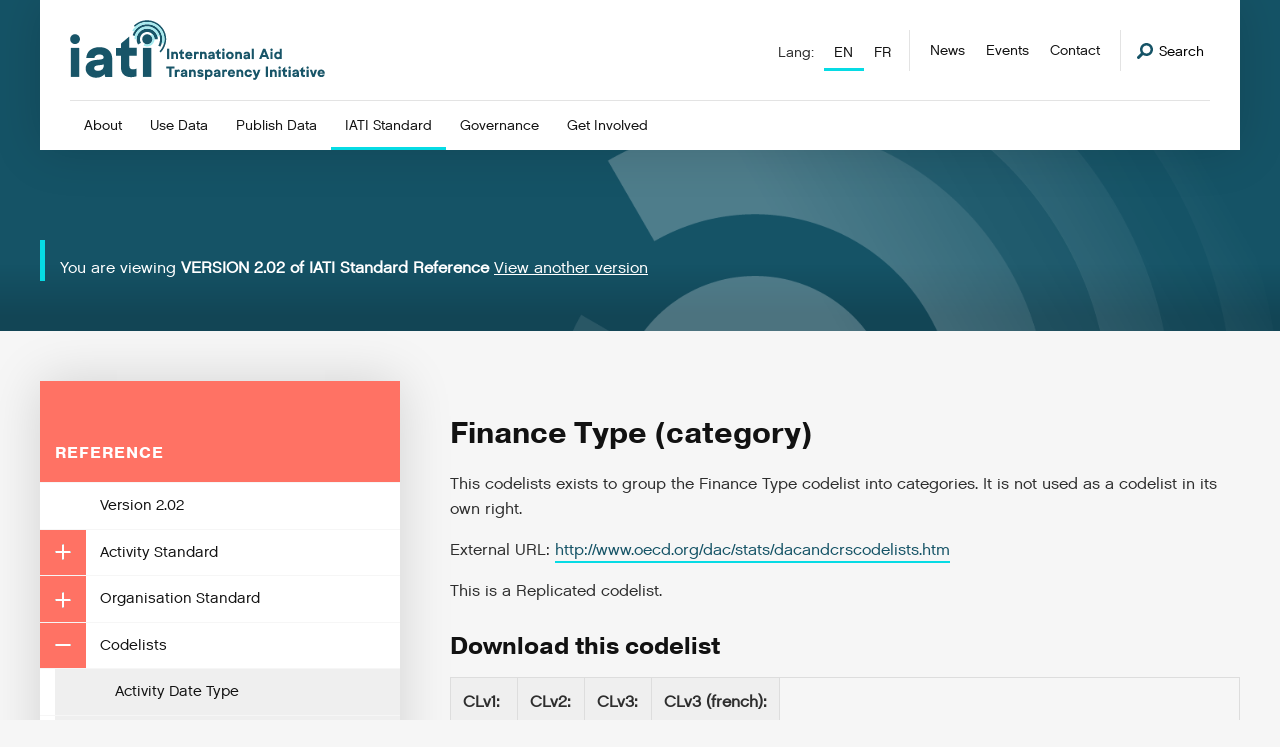

--- FILE ---
content_type: text/html; charset=utf-8
request_url: https://iatistandard.org/en/iati-standard/202/codelists/financetype-category/
body_size: 33645
content:


<!DOCTYPE html>
<!--[if lt IE 7]>      <html class="no-js lt-ie9 lt-ie8 lt-ie7"> <![endif]-->
<!--[if IE 7]>         <html class="no-js lt-ie9 lt-ie8"> <![endif]-->
<!--[if IE 8]>         <html class="no-js lt-ie9"> <![endif]-->
<!--[if gt IE 8]><!--> <html class="no-js"> <!--<![endif]-->
    <head>
        <title>
            
                
                    
                        Finance Type (category)
                    
                
            
            
                
                    - iatistandard.org
                
            
        </title>
        <meta charset="utf-8" />
        <meta http-equiv="X-UA-Compatible" content="IE=edge" />
        <meta name="description" content="" />
        <meta name="viewport" content="width=device-width, initial-scale=1" />

        
  <script defer data-domain="iatistandard.org" src="https://plausible.io/js/script.file-downloads.outbound-links.js"></script>
  <script>window.plausible = window.plausible || function() { (window.plausible.q = window.plausible.q || []).push(arguments) }</script>
  <script>
    var responseStart = window.performance.getEntriesByType('navigation')[0].responseStart;
    plausible(
      'TTFB', {
        props: {
            event_category: 'PageSpeed',
            event_label: responseStart,
        },
    });
  </script>



  <!-- Matomo Tag Manager -->
  <script>
    var _mtm = window._mtm = window._mtm || [];
    _mtm.push({'mtm.startTime': (new Date().getTime()), 'event': 'mtm.Start'});
    (function() {
      var d=document, g=d.createElement('script'), s=d.getElementsByTagName('script')[0];
      g.async=true; g.src='https://cdn.matomo.cloud/iatistandard.matomo.cloud/container_5jH5BrBg.js'; s.parentNode.insertBefore(g,s);
    })();
  </script>
  <!-- End Matomo Tag Manager -->



        


    <!-- Twitter https://dev.twitter.com/cards/types/summary -->
    <meta name="twitter:card" content="summary" />
    <meta name="twitter:site" content="@IATI_aid" />
    <meta name="twitter:title" content="Finance Type (category)" />
    <meta name="twitter:description" content="This codelists exists to group the Finance Type codelist into categories. It is not used as a codelist in its own right.">
    <meta name="twitter:image" content="https://cdn.iatistandard.org/prod-iati-website/img/iati-share-social.png">

    <!--Facebook -->
    <meta property="og:type" content="website" />
    <meta property="og:url" content="https:///en/iati-standard/202/codelists/financetype-category/" />
    <meta property="og:title" content="Finance Type (category)" />
    <meta property="og:description" content="This codelists exists to group the Finance Type codelist into categories. It is not used as a codelist in its own right." />
    <meta property="og:site_name" content="IATI Standard" />
    <meta property="og:image" content="https://cdn.iatistandard.org/prod-iati-website/img/iati-share-social.png">



        
            


<style type="text/css">@import url("https://use.typekit.net/esn8rgw.css");*,:after,:before{box-sizing:border-box}a,abbr,acronym,address,applet,article,aside,audio,b,big,blockquote,body,canvas,caption,center,cite,code,dd,del,details,dfn,div,dl,dt,em,embed,fieldset,figcaption,figure,footer,form,h1,h2,h3,h4,h5,h6,header,hgroup,html,i,iframe,img,ins,kbd,label,legend,li,mark,menu,nav,object,ol,output,p,pre,q,ruby,s,samp,section,small,span,strike,strong,sub,summary,sup,table,tbody,td,tfoot,th,thead,time,tr,tt,u,ul,var,video{margin:0;padding:0;border:0;font:inherit;font-size:100%;vertical-align:baseline}table{border-spacing:0}caption,td,th{text-align:left;font-weight:400;vertical-align:middle}blockquote,q{quotes:none}blockquote:after,blockquote:before,q:after,q:before{content:"";content:none}a img{border:none}article,aside,details,figcaption,figure,footer,header,hgroup,menu,nav,section,summary{display:block}button,input{line-height:normal;background-color:transparent}button,input,select,textarea{font-size:100%;margin:0;vertical-align:baseline;*vertical-align:middle}button,input[type="button"],input[type="reset"],input[type="submit"]{cursor:pointer;*overflow:visible}.button--spaced{margin-bottom:2rem}textarea{resize:vertical}.social-list{overflow:hidden;*zoom:1}.card--tool-feature:after,.card--tool .card__header:after,.filter-group:after,.form--2up .form-group:after,.form-field:after,.header:after,.header__utility:after,.hero:after,.l-2up:after,.l-3up:after,.l-4up:after,.l-cards-offset:after,.l-cards:after,.l-error:after,.l-listing:after,.l-offset:after,.l-sidebar:after,.l-standard:after,.listing:after,.m-block-list:after,.m-codelist:after,.m-codelist__header:after,.navigation-language:after,.navigation-megamenu:after,.navigation-primary__item:after,.pagination:after,.row:after{content:"";display:table;clear:both;*zoom:1}.hero__logo img,.is-typeset img,.max-width{max-width:100%;height:auto;display:block}.button,.navigation-megamenu .button,.navigation-megamenu__list,.notice__content p,body,button,input,select,textarea{font-family:chalet-london-sixty,sans-serif;font-weight:400}.aside-m__heading,.badge,.card__heading,.card__list h2,.card__sub-heading,.case-study__heading,.filter__heading,.footer__heading,.form-heading,.heading,.help__heading,.hero-notice__copy b,.hero-notice__copy strong,.hero__heading,.hero__type,.is-typeset--data strong,.is-typeset dl dt,.is-typeset h1,.is-typeset h2,.is-typeset h3,.is-typeset h4,.is-typeset h5,.is-typeset h6,.is-typeset strong,.listing-search__title,.listing__badge,.listing__heading,.m-block__heading,.m-highlight__heading,.navigation-megamenu__list-title,.notice__content b,.notice__content h1,.notice__content h2,.notice__content h3,.notice__content strong,.section__heading,table caption{font-family:pragmatica,sans-serif;font-weight:700}html{font-size:10px;font-size:62.5%}@media screen and (max-width:799px){html{-webkit-text-size-adjust:100%}}body{line-height:1.5625;background:#f6f6f6;color:#2e2e2e}a{color:#155366;text-decoration:none}a:active,a:focus,a:hover{color:#06dbe4}a[href^="tel"]{color:inherit;text-decoration:none}.skiplink{background:#fff;color:#155366;border:1px solid #ddd;display:block;font-size:16px;line-height:40px;padding:0 20px;position:absolute;top:-60px;left:0;transition:all 0.1s ease-in-out}.skiplink:active,.skiplink:focus{top:0;z-index:80}.pagecontent{outline:none}svg{max-height:10000px}h1,h2,h3,h4,h5,h6{color:#121212}ol,ul{list-style-type:none}b,strong{font-weight:600}em,i,q{font-style:italic}a,h1 a:not(.button),h1 b,h1 cite,h1 em,h1 i,h1 q,h1 span,h1 strong,h2 a:not(.button),h2 b,h2 cite,h2 em,h2 i,h2 q,h2 span,h2 strong,h3 a:not(.button),h3 b,h3 cite,h3 em,h3 i,h3 q,h3 span,h3 strong,h4 a:not(.button),h4 b,h4 cite,h4 em,h4 i,h4 q,h4 span,h4 strong,h5 a:not(.button),h5 b,h5 cite,h5 em,h5 i,h5 q,h5 span,h5 strong,h6 a:not(.button),h6 b,h6 cite,h6 em,h6 i,h6 q,h6 span,h6 strong,li a:not(.button),li b,li cite,li em,li i,li q,li span,li strong,p a:not(.button),p b,p cite,p em,p i,p q,p span,p strong{font-size:inherit}label,legend,select{display:block;color:#121212}.button,button,input[type="search"]::search-cancel-button,input[type="search"]::search-decoration,input[type="submit"]{-webkit-appearance:none;appearance:none;border-radius:0}.button,button{border:none;background-color:transparent;text-align:left}.button,button,input,select,textarea{border-radius:0}input::-webkit-input-placeholder,textarea::-webkit-input-placeholder{color:#ddd}input:-moz-placeholder,input::-moz-placeholder,textarea:-moz-placeholder,textarea::-moz-placeholder{color:#ddd}input:-ms-input-placeholder,textarea:-ms-input-placeholder{color:#ddd}textarea{overflow:auto;vertical-align:top;font-family:inherit}legend{font-size:2rem}label{font-size:1.6rem}fieldset{margin:0;display:block;clear:both}fieldset,input[type="email"],input[type="number"],input[type="password"],input[type="tel"],input[type="text"],input[type="url"],textarea{width:100%}input[type="checkbox"],input[type="radio"]{margin:4px 0 0;margin-top:1px\9;*margin-top:0;line-height:normal;cursor:pointer}input[type="button"],input[type="checkbox"],input[type="file"],input[type="image"],input[type="radio"],input[type="reset"],input[type="submit"] button{width:auto}input[type="file"],select{*margin-top:4px}.type-xl{font-size:4.8rem;line-height:0.6510416667}.type-xl--leader{margin-top:3.84rem}.type-xl--trailer{margin-bottom:2.4rem}.form-heading,.is-typeset h1,.section__heading,.type-l{font-size:3rem}.is-typeset h1,.type-l--leader{margin-top:3rem}.is-typeset h1,.type-l--trailer{margin-bottom:1.5rem}.is-typeset h2,.listing-search__title,.listing__heading,.type-m{font-size:2.4rem}.is-typeset h2,.type-m--leader{margin-top:2.4rem}.is-typeset h2,.type-m--trailer{margin-bottom:1.2rem}.is-typeset h3,.type-s{font-size:2rem}.is-typeset h3,.type-s--leader{margin-top:2rem}.type-s--trailer{margin-bottom:1rem}.is-typeset h4,.is-typeset h5,.is-typeset h6,.m-highlight__heading,.navigation-megamenu__list-title,.type-xs{font-size:1.6rem}.is-typeset h4,.is-typeset h5,.is-typeset h6,.type-xs--leader{margin-top:1.6rem}.m-highlight__heading,.navigation-megamenu__list-title,.type-xs--trailer{margin-bottom:0.8rem}.download-list,.help__body-copy p,.is-typeset--data div,.is-typeset dl dd,.is-typeset p,.para{font-size:1.6rem}.help__body-copy p,.is-typeset--data div,.is-typeset p,.para--typeset{margin-bottom:1.6rem}.help__body-copy ol li,.help__body-copy ul li,.is-typeset ol li,.is-typeset ul li,.list-item,.listing__list li,.nobullet-list li,.ordered-list li,.unordered-list li{font-size:1.6rem}.help__body-copy ol li,.help__body-copy ul li,.is-typeset ol li,.is-typeset ul li,.list-item--typeset,.listing__list li,.nobullet-list li,.ordered-list li,.unordered-list li{margin-bottom:0.8rem}.is-typeset ul,.listing__list,.unordered-list{list-style-position:outside;list-style-type:disc;padding-left:3em}.is-typeset ol,.ordered-list{list-style-position:outside;list-style-type:decimal;padding-left:3.5em}.nobullet-list{list-style-type:none}.list--typeset,.ordered-list--typeset,.unordered-list--typeset{margin-bottom:1.6rem;margin-top:1.6rem}.is-typeset h1:hover>a.m-header-link,.is-typeset h2:hover>a.m-header-link,.is-typeset h3:hover>a.m-header-link,.is-typeset h4:hover>a.m-header-link,.is-typeset h5:hover>a.m-header-link,.is-typeset h6:hover>a.m-header-link{visibility:visible}.is-typeset ul{margin-bottom:2em}.is-typeset ul li ul{list-style-type:circle}.is-typeset a:not(.button){border-bottom:2px solid #06dbe4}.is-typeset img{margin:1.6em 0}@media screen and (min-width:780px){.is-typeset img.alignleft,.is-typeset img.left{float:left;max-width:50%;margin-right:4em}}@media screen and (min-width:780px){.is-typeset img.alignright,.is-typeset img.right{float:right;max-width:50%;margin-left:4em}}.is-typeset code{background-color:#fff;padding:0.1em 0.25em;border:1px solid #e6e6e6;font-family:Courier,sans-serif;font-size:1.6rem;display:inline-block;border-radius:3px;color:#0e97a5;margin-bottom:1em}.is-typeset code pre{word-break:break-word;vertical-align:middle}.is-typeset code pre,.is-typeset pre code{display:inline-block;overflow-x:auto;white-space:pre-wrap;word-wrap:break-word}.is-typeset dl dt{font-size:1.7rem;margin-bottom:0.5em}.is-typeset>h1:first-child,.is-typeset>h2:first-child,.is-typeset>h3:first-child,.is-typeset>h4:first-child,.is-typeset>h5:first-child,.is-typeset>h6:first-child,.is-typeset>img:first-child,.is-typeset>media-video-wrapper:first-child{margin-top:0}.is-typeset br + br,.is-typeset cite:empty,.is-typeset div:empty,.is-typeset h1:empty,.is-typeset h2:empty,.is-typeset h3:empty,.is-typeset h4:empty,.is-typeset h5:empty,.is-typeset h6:empty,.is-typeset ol:empty,.is-typeset p:empty,.is-typeset span:empty,.is-typeset ul:empty{display:none}.is-typeset--data div.highlight{background-color:#fff;padding:0.1em 0.25em;border:1px solid #e6e6e6;font-family:Courier,sans-serif;font-size:1.6rem;display:inline-block;border-radius:3px;color:#0e97a5;margin-bottom:1em}.is-typeset--data div.highlight pre{display:block;overflow-x:auto;white-space:pre-wrap;word-wrap:break-word}.is-typeset--data em{text-decoration:underline}.is-typeset--no-trailing li:last-child,.is-typeset--no-trailing ol:last-child,.is-typeset--no-trailing p:last-child,.is-typeset--no-trailing ul:last-child{margin-bottom:0}.alert{padding:15px;padding-left:40px;overflow:hidden;display:inline-block;position:relative;z-index:2;font-size:1.6rem;background-color:#fff}.alert a{text-decoration:underline}.form .alert{margin-bottom:1em}.callout{background-color:#e6f9fe;border-inline-start:4px solid #06dbe4;box-shadow:0 4px 5px #dadada;color:#155366;margin-bottom:1.6rem;padding:1rem}.callout p:first-of-type{margin-top:1.6rem}.callout .caution{background-color:#fff0f0;border-color:#ff7264;color:#6e0900}.alert .ico{width:18px;height:18px;background-size:18px 18px;display:inline-block;position:absolute;top:16px;left:15px}.hero .alert{display:block;font-size:1.7rem}.alert--error,.alert--notice,.alert--success{color:#6e640e;border-left:5px solid #b2a216;background-color:#f9f5ce;font-weight:700}.alert--error{border-left:5px solid #f25111;color:#f25111;background-color:#fef0eb}.alert--success{border-left:5px solid #40962b;color:#40962b;background-color:#d6f1cf}.aside-m{box-shadow:0 0 50px 0 rgba(0,0,0,0.15)}.aside-m + .aside-m{margin-top:2em}@media screen and (min-width:1000px){.aside-m{max-width:375px}}.aside-m--clipping{padding:2em;margin-bottom:2em;box-shadow:0 0 50px 0 rgba(0,0,0,0.25);display:block}@media screen and (min-width:950px){.aside-m--clipping{float:right;margin-top:-10em;margin-right:-8em;max-width:25em}}@media screen and (min-width:950px){.aside-m--clipping-event{margin-top:-10em}}.aside-m__header{padding:1.5em;padding-top:6em}.aside-m__header .button{margin-top:0.75em}.aside-m__heading{font-size:1.6rem;text-transform:uppercase;letter-spacing:1px}.fill-sunrise .aside-m__heading,.fill-sunset .aside-m__heading{color:#fff}.aside-m__list{margin-bottom:1em;font-size:1.6rem}.aside-m__list li a{text-decoration:underline}.aside-m__list-item{margin-top:1px;display:block;font-size:1.6rem}.aside-m__list-item a{display:block;background-color:#91e0ce;padding:1em;color:#121212;transition:all,ease-in-out,0.3s;font-size:inherit}.aside-m__list-item a:active,.aside-m__list-item a:focus,.aside-m__list-item a:hover{border-left:3px solid #00c497;background-color:#75d8c2}.aside-m__list-item .button{background:#155366;color:#fff}.aside-m__list-item .button:active,.aside-m__list-item .button:focus,.aside-m__list-item .button:hover{border-left:none;background:#0f3b48;color:#fff}.aside-m__body{background-color:#fff;padding:1.6em}.aside-m__list-item-block{background-color:#fff;padding:1em}.aside-m__list-item-block .ico{margin-right:2px;top:-2px}.aside-m__copy{font-size:1.6rem;margin-bottom:0.75em}.aside-m__meta{font-size:1.4rem;text-transform:uppercase;letter-spacing:1px}.aside-m__meta li{margin-bottom:0.75em}.aside-m__meta li:last-child{margin-bottom:0}.aside-m__meta li a{color:#121212;border-bottom:1px solid #121212}.aside-m__meta li a:hover{border-color:#06dbe4}.aside-m__meta li .ico{top:-2px;margin-right:2px}.badge{font-size:1.2rem;background-color:#ff7264;color:#fff;display:inline-block;margin-top:1em;letter-spacing:1px;padding:0.75em 1em;text-transform:uppercase}.l-listing--events .badge{display:none;outline:1px solid red}.branding{position:relative;background-image:url(https://cdn.iatistandard.org/prod-iati-website/svg/source/logo-colour.svg);background-repeat:no-repeat;background-size:contain;width:171px;height:40px;display:block;margin-bottom:1em}.branding span{visibility:hidden}@media screen and (min-width:950px){.branding{height:52px;width:220px}}@media screen and (min-width:1200px){.branding{height:60px;width:260px}}.branding-footer{position:relative;background-image:url(https://cdn.iatistandard.org/prod-iati-website/svg/source/logo-white.svg);background-repeat:no-repeat;background-size:contain;width:213.75px;height:50px;display:block}@media screen and (min-width:1000px){.branding-footer{width:299.25px;height:70px}}.breadcrumb{overflow:hidden;margin-bottom:4em;display:block;border-left:2px solid #f73357;padding-left:1em}.breadcrumb li{font-size:1.4rem;display:inline-block;float:left;margin-left:0.6em;margin-bottom:0.4em;padding-left:0.9em;background-image:url(https://cdn.iatistandard.org/prod-iati-website/img/separator-2x.png);background-size:6px 11px;background-repeat:no-repeat;background-position:0 5px}.breadcrumb li a{text-decoration:underline}.breadcrumb li:first-child{margin-left:0;background-image:none;padding-left:0}@media screen and (min-width:780px){.breadcrumb li{margin-bottom:0}}.button{background:transparent;border:none;-webkit-appearance:none;display:inline-block;text-align:left;padding:1em;font-size:1.2rem;text-transform:uppercase;letter-spacing:1px;line-height:1;color:#121212;background-color:#06dbe4;border-bottom:2px solid rgba(0,0,0,0.25);text-decoration:none;position:relative;vertical-align:middle;cursor:pointer;transition:all,ease-in-out,0.3s}.button:active,.button:focus,.button:hover{background-color:#155366;color:#fff}.hero .button:active,.hero .button:focus,.hero .button:hover{background-color:#05abb2}button.button,input.button{height:44px}.footer button.button,.footer input.button{display:inline-block;width:auto;margin-top:0.5em}@media screen and (min-width:1000px){.footer button.button,.footer input.button{height:44px;margin-top:0}}.button--a11y,.button-a11y{position:relative;overflow:hidden}.button--a11y span,.button-a11y span{top:-10em;position:absolute;display:inline-block}.button--a11y:after,.button-a11y:after{content:attr(title);display:inline-block;color:inherit}.button--block{display:block;width:100%;text-align:center}.button--secondary{color:#fff;background-color:#155366}.button--secondary:active,.button--secondary:focus,.button--secondary:hover{color:#121212;background-color:#06dbe4}.button--large{font-size:1.6rem;text-align:center}.button--small{font-size:1.4rem;padding:0.6em 0.75em}.navigation-megamenu .button--small{margin-right:10px}.button--disabled{opacity:0.5;cursor:not-allowed;filter:grayscale(100%)}.card{background-color:#fff;padding:2em;box-shadow:0 2px 10px rgba(0,0,0,0.15)}.card,.card--stacked{position:relative}.card--stacked:after{z-index:-1;content:"";position:absolute;bottom:-10px;right:-10px;width:100%;height:100%;background-color:#fff;box-shadow:0 2px 10px rgba(0,0,0,0.15)}.card--step{background-color:#155366;min-height:150px;height:100%}@supports (display:grid){.card--step{min-height:auto;height:auto}}.card--guidance{background-color:#06dbe4}.card--guidance:after,.card--knowledge{background-color:#155366}.card--alt{position:relative;border-top:5px solid #00c497;min-height:300px}.card--alt .button{position:absolute;bottom:2em}.card--tool{margin-bottom:4em}.card--tool .button{margin-top:1em}.card--tool--alt{background-color:#e3e3e3;box-shadow:none}.card__header{padding:2em}.card--tool .card__header{padding:0}.card__body{padding:2em}.card__body .card__list{margin-top:0}.card__heading{font-size:2.4rem;line-height:1.3;display:block}.card__heading a span{display:inline;border-bottom:2px solid #06dbe4}.card__heading--minor{font-size:1.7rem;line-height:1.5}.card--guidance .card__heading a{color:#155366}.card--guidance .card__heading a span{border-color:#155366;transition:all,ease-in-out,0.3s}.card--guidance .card__heading a:hover span{border-color:#fff}.card--knowledge .card__heading a{color:#fff}.card--knowledge .card__heading a span{border-color:#fff;transition:all,ease-in-out,0.3s}.card--knowledge .card__heading a:hover span{border-color:#06dbe4}.card--tool .card__header .card__heading{width:70%;float:left}.card--tool .card__header .card__heading--full{width:auto;float:none}.card--simple .card__heading{max-width:75%}.card__sub-heading{font-size:1.6rem;line-height:1.3em;display:block;margin-top:1.75em}.card__sub-heading + .card__list{margin-top:0.5em}.card__logo{float:left;width:25%;margin-right:5%;padding:1em}.card__logo img{width:100%;display:block}.card__logo--background{background-color:#155366}.card--tool-feature .card__logo{float:right;margin-right:0}.card--tool-feature .card__content{float:left;width:70%}.card__list{margin-top:1.5em}.card__list h2{font-size:2.4rem;line-height:1.3;display:block}.card__list li{font-size:1.6rem;border-bottom:1px solid #ddd;padding:0.75em 0 0.5em}.card__list li:last-child{border-bottom:0}.card__list li a{transition:all,ease-in-out,0.3s}.card__list li a:hover{padding-left:0.5em}.card__list--alt{margin-top:2em}.card__list--alt li:first-child{padding-bottom:0;border:0;padding-left:0;margin-bottom:0.5em}.card__list--alt li{border-left:2px solid #ddd;padding-left:1em;border-bottom:0;padding-bottom:0.25em;padding-top:0}.card__list--alt li a{text-decoration:underline}.card__list--alt li:last-child{padding-bottom:0}.card__list .card__list-child{margin-left:1em}.card__excerpt,.card__excerpt--truncated{font-size:1.6rem;margin-top:1.5em}.card__excerpt--truncated{display:none}@media screen and (max-width:499px){.card__excerpt,.card__excerpt--truncated{display:none}.card__excerpt--truncated{display:block}}@supports (-webkit-appearance:none){@media screen and (max-width:1167px){.card__excerpt,.card__excerpt--truncated{display:none}.card__excerpt--truncated{display:block}}}.card--simple .card__excerpt,.card--simple .card__excerpt--truncated,.card--tool-feature .card__excerpt,.card--tool-feature .card__excerpt--truncated,.card--tool .card__excerpt,.card--tool .card__excerpt--truncated,.card__flag{display:block}.card__flag{font-size:1.2rem;float:right;margin-left:2em;text-transform:uppercase;letter-spacing:1px;margin-bottom:0.5em;border:1px solid #ddd;padding:0.5em 0.75em 0.25em}.card--guidance .card__flag{color:#121212;border-color:#121212}.aside-m .card__flag{font-size:1.1rem}@media screen and (max-width:1099px){.aside-m .card__flag{float:none;margin-left:0;display:inline-block;margin-bottom:0.75em}}.card__step{text-align:center;width:100%}.card__step .ico{display:inline-block;top:-5px}@media screen and (min-width:780px){.card__step{position:absolute;left:0;top:50%;transform:translateY(-50%)}.card__step .ico{display:block;margin-top:2em;margin-left:auto;margin-right:auto}}.card__step__text{font-size:2.4rem;color:#fff;display:inline-block}@media screen and (min-width:780px){.card__step__text{display:block}}.case-study{position:relative;margin-bottom:4em}.navigation-megamenu .case-study{margin-bottom:0}.case-study__media{width:100%;height:0;padding-bottom:43.75%}@media screen and (min-width:950px){.case-study__media{margin-left:auto;width:90%;background-color:#155366}}.navigation-megamenu .case-study__media{position:absolute;top:0;right:0;width:25%;height:100%;padding-bottom:0}.case-study__panel{background-color:#fff;box-shadow:0 0 50px 0 rgba(0,0,0,0.1);padding:1.75em;position:relative;z-index:100}@media screen and (min-width:950px){.case-study__panel{padding:2.5em;position:absolute;left:0;top:2em;width:50%}.navigation-megamenu .case-study__panel{width:75%;padding:1em;top:0;height:100%;position:relative}}.case-study__heading{font-size:2rem;border-bottom:1px solid #ddd;color:#fff;line-height:1.4;margin-bottom:0.5em;padding-bottom:0.5em}.navigation-megamenu .case-study__heading{font-size:1.6rem;line-height:1.2}.navigation-megamenu .case-study__heading a{min-height:auto!important}.navigation-megamenu .case-study__heading a:after{content:none!important}.case-study__excerpt{font-size:1.6rem;margin-bottom:0.75em}.navigation-megamenu .case-study__excerpt{font-size:1.4rem}.navigation-megamenu .case-study__text-link{display:inline-block;transform:translateY(6px)}.download-list__item:not(:last-child){margin-bottom:1px}.download-list__item-link{background-color:#f8f3fd;border-left:2px solid #a66ee9;display:block;padding:1em 0 0.75em 1em;transition:all 0.3s ease-in-out}.download-list__item-link:active,.download-list__item-link:focus,.download-list__item-link:hover{border-width:4px;color:#155366}.download-list__item-link-heading{font-size:1.6rem;color:#2e2e2e}.download-list__item-link-subheading{font-size:1.4rem;color:#2e2e2e;display:block}.filter-group{background-color:#fff;padding:2em;border-bottom:2px solid #f6f6f6}.filter-group .filter{margin-bottom:20px;display:block}.filter-group .filter:last-child{margin-bottom:0}@media screen and (min-width:500px){.filter-group .filter{width:70%;float:left;margin-bottom:0}.filter-group .filter + .filter{width:29%;margin-left:1%;float:right}}.filter-group--reverse{background-color:#e3e3e3}.filter-group--reverse .filter{margin-bottom:20px;display:block;float:left}@media screen and (max-width:779px){.filter-group--reverse .filter{width:100%}.filter-group--reverse .filter + .filter{margin-left:0;float:left;width:100%}}@media screen and (min-width:780px){.filter-group--reverse .filter{width:30%;float:left;margin-bottom:0;border-right:1px solid #d0d0d0}.filter-group--reverse .filter + .filter{padding-left:1em;border-right:none;width:70%;float:right;margin-left:0}}.filter{font-size:1.6rem}@media screen and (min-width:1000px){.filter .form-field__checkboxes{columns:2}}.filter input[type="submit"]{line-height:1}.filter__heading{margin-bottom:0.5em}.filter__list li a{text-decoration:underline}.filter__list-active a{color:#06dbe4}.footer{background-color:#155366}.footer__content{padding:4em 0}@media screen and (min-width:950px){.footer__content{padding:6em 0}}.footer__meta{overflow:hidden;border-top:1px solid #1e7590;padding:2em 0}.footer__heading{font-size:1.6rem;margin-bottom:0.75em;text-transform:uppercase;letter-spacing:1px;color:#fff}.footer__copy{color:#fff;margin-bottom:0.75em}.footer__copy,.footer__list{font-size:1.5rem}.footer__list li{display:block;margin-bottom:0.25em}.footer__list li a{color:#fff;text-decoration:underline}.footer__list li a:active,.footer__list li a:focus,.footer__list li a:hover{text-decoration:none}.footer__meta-flex{-ms-flex-align:center;align-items:center}.footer__legal{font-size:1.4rem;color:#fff;display:block}@media screen and (min-width:500px){.footer__legal{display:inline-block;float:left;margin-top:0.5em}}.form{position:relative}.form--support{padding:3em;background:#fff;border:1px solid #ddd}.form--2up{padding:0;border:none}@media screen and (min-width:780px){@supports (display:grid){.form--2up .form-group{display:-ms-grid;display:grid;-ms-grid-columns:(1fr) [2];grid-template-columns:repeat(2,1fr);grid-column-gap:50px;grid-auto-rows:minmax(min-content,max-content)}}@supports (display:-ms-grid){.form--2up .form-group{display:block}}}@media screen and (min-width:780px){.form--2up .form-group .form-field{float:left;display:block;width:47.5%;margin-left:5%}.form--2up .form-group .form-field:first-child{margin-left:0}.form--2up .form-group .form-field:nth-child(2n){margin-left:0;clear:left}@supports (display:grid){.form--2up .form-group .form-field:nth-child(2n){margin-left:0}}.form--2up .form-group .form-field:nth-child(3n){margin-left:5%;clear:none;margin-top:-95px}@supports (display:grid){.form--2up .form-group .form-field:nth-child(3n){margin-left:0;margin-top:0}}@supports (display:grid){.form--2up .form-group .form-field{margin-left:0;width:auto;-ms-flex-align:start;align-items:start}.form--2up .form-group .form-field:nth-child(2n){grid-area:2/1/3/2}.form--2up .form-group .form-field:nth-child(3n){grid-area:1/2/3/3;padding-top:0}}@supports (display:-ms-grid){.form--2up .form-group .form-field{float:left;display:block;width:47.5%;margin-left:5%}.form--2up .form-group .form-field:first-child{margin-left:0}.form--2up .form-group .form-field:nth-child(2n){margin-left:0;clear:left}.form--2up .form-group .form-field:nth-child(3n){margin-left:5%;clear:none;margin-top:-95px}}}.form-heading{line-height:1.3;margin-bottom:0.75em;position:relative}.form-heading:after{content:"";position:absolute;bottom:-3px;left:0;width:2em;height:3px;background-color:#06dbe4}.form-label{font-size:1.6rem;margin-bottom:0.25em}.form-label.form-label--hidden{position:absolute!important;clip:rect(1px,1px,1px,1px);padding:0;border:0!important;height:1px!important;width:1px!important;overflow:hidden}.footer .form-label{color:#fff;font-size:1.5rem}.header-search .form-label{color:#fff}.form-field{position:relative}.form-field--spaced{padding-top:2em}.footer .form-field--spaced{padding-top:1em}.form-item{padding:0 10px;display:block;border:1px solid #909095;-webkit-appearance:none;appearance:none;background-color:#fff;min-height:44px;font-size:16px}.form-item::focus-inner{border:0;padding:0}.form-item:focus{outline:none;border-color:#155366}.footer .form-item{border:none;display:inline-block;width:100%}@media screen and (min-width:1000px){.footer .form-item{width:70%;float:left}}.form-file{font-size:1.6rem}.form-item[type="number"]::-webkit-inner-spin-button,.form-item[type="number"]::-webkit-outer-spin-button{-webkit-appearance:none;appearance:none}textarea.form-item{min-height:150px;padding:10px}.form-field__checkboxes label,.form-field__radio-buttons label{position:relative;top:0;vertical-align:middle}.form-field__checkboxes label:after,.form-field__radio-buttons label:after{clear:left;content:"";display:block;height:0}.form-field__checkboxes input,.form-field__radio-buttons input{float:left;margin-right:15px;vertical-align:middle}.form-field__checkboxes input:after,.form-field__radio-buttons input:after{clear:left;content:"";display:block;height:0}.form-field__checkboxes input[type="checkbox"],.form-field__checkboxes input[type="radio"],.form-field__radio-buttons input[type="checkbox"],.form-field__radio-buttons input[type="radio"]{width:16px;height:16px;position:relative;top:-2px}.form-field__checkboxes input[type="radio"],.form-field__radio-buttons input[type="radio"]{border-radius:50%}.form-field__select-dropdown{font-size:1.6rem;background-color:#fff}.form-field__select-dropdown select{width:100%;display:block;height:44px;background-color:transparent;padding-left:10px;padding-right:10px;vertical-align:middle;border:1px solid transparent;-webkit-appearance:none;appearance:none;background:url(https://cdn.iatistandard.org/prod-iati-website/svg/png/sort-dark.png) #fff no-repeat right 50%;background:url(https://cdn.iatistandard.org/prod-iati-website/svg/source/sort-dark.svg) #fff no-repeat right 50%;background-origin:content-box;background-color:#fff;background-size:14px 14px}.form-field__select-dropdown select:focus,.form-field__select-dropdown select:hover{border-color:#155366;cursor:pointer}.form-field__select-dropdown select:focus{outline:none}.form-field__select-dropdown select::-ms-expand{display:none}.form-field--error .form-field__select-dropdown,.form-field--error .form-item{border-color:#f25111}.form-message{display:none;margin-top:0.075emrem;font-size:1.4rem}.form-field--error .form-message{display:block;color:#f25111}.grecaptcha-badge{visibility:hidden}.header{position:relative;z-index:5;max-width:1200px;margin-left:3em;margin-right:3em;margin-bottom:5em;background-color:#fff;padding:2em;padding-bottom:1.5em;box-shadow:0 0 50px 0 rgba(0,0,0,0.15)}@media screen and (min-width:950px){.header{padding:2em 3em 0;margin-bottom:0}}@media screen and (min-width:1260px){.header{margin-left:auto;margin-right:auto}}.header__utility{display:none}@media screen and (min-width:950px){.header__utility{display:block;position:absolute;top:3em;right:3em}}.header-search{overflow:hidden;position:absolute;top:-100%;transition:all,ease-in-out,0.3s;z-index:15;width:100%;display:block;background-color:#114251;padding:3.5em 0}.header-search--active{top:0}.header-search form{position:relative}.header-search form button{position:absolute;top:29px;right:0}.header-search__close{position:absolute;top:0;right:0}.header-search__trigger{display:none}@media screen and (min-width:950px){.header-search__trigger{font-size:1.4rem;position:relative;top:11px;display:inline-block;float:left}.header-search__trigger .ico{top:-1px;margin-right:2px}.header-search__trigger:active,.header-search__trigger:focus,.header-search__trigger:hover{color:#155366}}.header-search__hint{color:#fff;text-align:center;margin-top:1em;margin-bottom:0;font-size:1.4rem}.header-search__hint a{color:#06dbe4;text-decoration:underline}.header-search__hint a:hover,.header-search__hint a:focus{color:#fff}.help{position:relative;margin-bottom:3em}.help__header{height:200px}.help--standout .help__header{height:auto;padding-top:5em}@media screen and (min-width:780px){.help--standout .help__header{padding-top:8em}}@media screen and (min-width:1000px){.help--standout .help__header{padding-top:10em}}.help__panel{color:#fff;display:inline-block;padding:1em 1.75em;margin-top:1.5em;margin-right:1.5em;margin-left:-1.5em}.help__panel p{font-size:1.4rem;margin-bottom:0.75em}.help--standout .help__panel p,.help__panel a{font-size:1.6rem}.help__panel a{border-bottom:2px solid #fff;color:#fff;display:inline-block;margin-bottom:0.5em;transition:all 0.3s ease}.help__panel a:hover{border-color:#155366}.help--standout .help__panel{padding:1.5em 2em}.help--simple .help__panel{margin:0 0 1.5em -3em}.help__heading{font-size:1.6rem;color:#fff;display:inline-block}.help__heading + p{margin-top:1em}.help--standout .help__heading + p{margin-top:0.5em}.help--standout .help__heading{font-size:2.4rem}.help__body{background-color:#fff;box-shadow:0 0 50px rgba(0,0,0,0.15);margin-top:-1.5em;margin-right:-1.5em;margin-left:1.5em;padding:1.75em;position:relative;z-index:100}.help--simple .help__body{margin-left:0;margin-top:0}@media screen and (min-width:780px){.help--simple .help__body{margin-left:1.5em}}.help__body-copy{margin-bottom:1em}.help__body-copy ol,.help__body-copy ul{list-style-type:none}.hero{background:linear-gradient(0deg,#124555 4%,#155366 20%);margin-bottom:5em;padding-top:38em;padding-bottom:5em;margin-top:-38.5em;position:relative}@media screen and (max-width:949px){.hero:before{content:"";position:absolute;background-color:#155366;width:100%;height:100%;top:-100%;z-index:1}}.hero--image{border-bottom:0;padding-bottom:5em;background-size:cover;background-position:50%;background-repeat:no-repeat;background-color:#155366}.hero--image:after{content:"";position:absolute;top:0;left:0;width:100%;height:100%;background:linear-gradient(0deg,rgba(0,0,0,0.5),transparent)}.hero--minor{border-bottom:0;background-color:#155366;padding-bottom:5em}@media screen and (min-width:780px){.hero--image{padding-top:25em;margin-bottom:5em}.hero--minor{position:relative}.hero--minor:after{content:"";background-image:url(https://cdn.iatistandard.org/prod-iati-website/img/marque-white.png);background-size:70%;background-repeat:no-repeat;background-position:100% 0;opacity:0.25;position:absolute;top:0;right:0;display:block;width:100%;height:100%}}@media screen and (min-width:950px){.hero{padding-top:24em;margin-top:-19em}.hero--image{padding-top:28em;padding-bottom:6em;background-attachment:fixed}}@media screen and (min-width:1000px){.hero{padding-top:28em}.hero--minor{padding-top:24em}}.hero .alert{margin-top:1em}.hero__caption{position:relative;z-index:3;border-left:5px solid #06dbe4;padding-left:1.5em}.hero__caption a:not(.button){color:#fff;text-decoration:underline}.hero__caption strong{font-weight:700}.hero__caption .button{margin-top:1em}@media screen and (min-width:780px){.hero__caption{max-width:60%;float:left}.hero--image .hero__caption,.max-meter .hero__caption{max-width:100%}.hero--tool .hero__caption{float:left}.hero--video .hero__caption{width:50%}}@media screen and (min-width:780px) and (min-width:1000px){.hero--video .hero__caption{transform:translateY(3em)}}.hero__media{margin-top:2em}@media screen and (min-width:780px){.hero__media{margin-top:0;width:35%;float:right}.hero--video .hero__media{width:45%}}@media screen and (min-width:780px) and (min-width:1000px){.hero--video .hero__media{transform:translateY(-3em)}}.hero__logo{max-width:150px;margin-bottom:1em}@media screen and (min-width:780px){.hero__logo{margin-right:5%;float:left;margin-bottom:0}}.hero__heading{font-size:3.3rem;color:#fff;line-height:1;word-wrap:break-word;word-break:keep-all}@media screen and (min-width:950px){.hero__heading{font-size:4.8rem}}.hero--image .hero__heading,.hero--minor .hero__heading{color:#fff}.hero__subheading{font-size:2rem;color:#fff;margin-top:1em;margin-bottom:0.5em}.hero__excerpt{font-size:1.6rem;color:#fff;margin-top:1em}.hero--minor .hero__excerpt{color:#fff}.hero__type{font-size:1.6rem;color:#fff;display:block;text-transform:uppercase}.hero__emblem{display:none}@media screen and (min-width:780px){.hero__emblem{display:block;position:absolute;z-index:0;top:-22em;right:3em}.hero__emblem img{max-width:100%}html.no-cssmask .hero__emblem{background-image:url(https://cdn.iatistandard.org/prod-iati-website/img/marque-white.png);background-size:43%;background-repeat:no-repeat;background-position:100% 0;display:block;width:100%;height:1000%;opacity:0.5}}@media screen and (min-width:950px){.hero__emblem{top:-15em}}@media screen and (min-width:1000px){.hero__emblem{top:-24em}}.hero__emblem__mask{-webkit-mask-image:url(https://cdn.iatistandard.org/prod-iati-website/img/marque-white.png);mask-image:url(https://cdn.iatistandard.org/prod-iati-website/img/marque-white.png);mask-mode:alpha;-webkit-mask-repeat:no-repeat;mask-repeat:no-repeat;-webkit-mask-size:contain;mask-size:contain;-webkit-mask-position:top right;mask-position:top right;width:auto}html.svg .hero__emblem__mask{-webkit-mask-image:url(https://cdn.iatistandard.org/prod-iati-website/svg/source/marque-white-animated.svg);mask-image:url(https://cdn.iatistandard.org/prod-iati-website/svg/source/marque-white-animated.svg)}@media screen and (min-width:780px){.hero__emblem__mask{height:360px}}@media screen and (min-width:1000px){.hero__emblem__mask{height:440px}}html.no-cssmask .hero__emblem__mask{display:none}.hero-notice{position:relative;padding:1.5em 0;transform:translateY(-5em)}.hero-notice--alert{background-color:#f3eba1}.hero-notice--warning{background-color:#fbcdba}.hero-notice--notice{background-color:#06dbe4}.hero-notice__icon{width:18px;height:18px;margin-right:12px;transform:translateY(2px);float:left;background-size:contain;background-position:50%;background-repeat:no-repeat}.hero-notice--alert .hero-notice__icon{background-image:url(https://cdn.iatistandard.org/prod-iati-website/svg/source/icon-alert.svg)}.hero-notice--warning .hero-notice__icon{background-image:url(https://cdn.iatistandard.org/prod-iati-website/svg/source/icon-warning.svg)}.hero-notice--notice .hero-notice__icon{background-image:url(https://cdn.iatistandard.org/prod-iati-website/svg/source/icon-notice.svg)}.hero-notice__copy{font-size:1.6rem;font-weight:700;line-height:1.4;max-width:90%;width:calc(100% - 30px);float:left}.hero-notice__copy a{text-decoration:underline}.hero-notice--alert .hero-notice__copy,.hero-notice--alert .hero-notice__copy a{color:#6e640e}.hero-notice--warning .hero-notice__copy,.hero-notice--warning .hero-notice__copy a{color:#ad3809}.hero-notice--notice .hero-notice__copy,.hero-notice--notice .hero-notice__copy a{color:#121212}@media screen and (min-width:950px){.hero-notice__copy{max-width:80%}.body--news-single .hero-notice__copy{max-width:60%}}.hero-notice__button{position:absolute;right:3em;top:2px;width:24px;height:24px;display:block;background-size:contain;background-position:50%;background-repeat:no-repeat}@media screen and (max-width:949px){.hero-notice__button{right:1.5em}}.hero-notice--alert .hero-notice__button{background-image:url(https://cdn.iatistandard.org/prod-iati-website/svg/source/icon-cross-alert.svg)}.hero-notice--warning .hero-notice__button{background-image:url(https://cdn.iatistandard.org/prod-iati-website/svg/source/icon-cross-warning.svg)}.hero-notice--notice .hero-notice__button{background-image:url(https://cdn.iatistandard.org/prod-iati-website/svg/source/icon-cross-notice.svg)}.no-js .hero-notice__button{display:none}.ico{display:inline-block;vertical-align:middle;position:relative;background-repeat:no-repeat;background-size:contain;background-position:50%;line-height:0}.ico,.ico em{overflow:hidden}.ico em{position:absolute!important;clip:rect(1px,1px,1px,1px);padding:0;border:0!important;height:1px!important;width:1px!important}.ico--12{background-size:12px 12px}.ico--12,.ico--12 svg{width:12px;height:12px}.ico--14{background-size:14px 14px}.ico--14,.ico--14 svg{width:14px;height:14px}.ico--16{background-size:16px 16px}.ico--16,.ico--16 svg{width:16px;height:16px}.ico--18{background-size:18px 18px}.ico--18,.ico--18 svg{width:18px;height:18px}.ico--24{background-size:24px 24px}.ico--24,.ico--24 svg{width:24px;height:24px}.ico--32{background-size:32px 32px}.ico--32,.ico--32 svg{width:32px;height:32px}.ico-location-ocean{background-image:url(https://cdn.iatistandard.org/prod-iati-website/svg/icons/location.colors-ash-ocean-black-white.svg);background-repeat:no-repeat}.ico-time-ocean{background-image:url(https://cdn.iatistandard.org/prod-iati-website/svg/icons/time.colors-ash-ocean-black-white.svg);background-repeat:no-repeat}.l-2up,.l-3up,.l-4up,.l-cards,.l-cards-offset,.l-error,.l-listing,.l-offset,.l-sidebar,.l-standard{position:relative;display:block}.footer__meta-flex,.form-flex{display:-ms-flexbox;display:flex;-ms-flex-wrap:wrap;flex-wrap:wrap}.l-standard{padding-bottom:6em}.l-error{padding:6em 0}@media screen and (min-width:780px){.l-sidebar{margin-bottom:5em}}.l-sidebar__aside{margin-bottom:5em}.l-sidebar--mobile .l-sidebar__aside,.l-sidebar--reverse .l-sidebar__aside{margin-bottom:3em}@media screen and (min-width:780px){.l-sidebar__aside{float:right;display:inline-block;width:30%}.l-sidebar--reverse .l-sidebar__aside{float:left;margin-bottom:0}.l-sidebar--wide .l-sidebar__aside{width:30%}}.l-sidebar__body{margin-bottom:5em}@media screen and (min-width:780px){.l-sidebar__body{float:left;display:inline-block;width:70%;padding-right:5em;margin-bottom:0}.l-sidebar--reverse .l-sidebar__body{float:right;padding-right:0;padding-left:5em;-ms-flex-order:1;order:1}.l-sidebar--wide .l-sidebar__body{width:70%}}.l-offset__col{margin-bottom:2em}@media screen and (min-width:780px){.l-offset__col{margin-bottom:0;width:30%;margin-right:5%;float:left}.l-offset__col + .l-offset__col{width:65%;margin-right:0}}@media screen and (min-width:780px){.l-offset--reverse .l-offset__col{margin-bottom:0;width:65%;margin-right:5%;float:left}.l-offset--reverse .l-offset__col + .l-offset__col{width:30%;margin-right:0}}@media screen and (min-width:780px){@supports (display:grid){.l-3up{display:-ms-grid;display:grid;-ms-grid-columns:1fr 1fr 1fr;grid-template-columns:1fr 1fr 1fr;grid-column-gap:25px}}@supports (display:-ms-grid){.l-3up{display:block}}}.l-3up__col{margin-bottom:3em}.l-3up__col--small{margin-bottom:1.5em}@media screen and (min-width:780px){.l-3up__col{float:left;display:block;width:30%;margin-left:5%;margin-bottom:1em}.l-3up__col:nth-child(3n + 1){margin-left:0;clear:left}@supports (display:grid){.l-3up__col,.l-3up__col:nth-child(3n + 1){margin-left:0}.l-3up__col{width:auto}}@supports (display:-ms-grid){.l-3up__col{float:left;display:block;width:30%;margin-left:5%}.l-3up__col:nth-child(3n + 1){margin-left:0;clear:left}}}@media screen and (min-width:780px){.l-3up__col--double{width:60%}@supports (display:grid){.l-3up__col--double{width:auto;-ms-grid-column:span 2;grid-column:span 2}}@supports (display:-ms-grid){.l-3up__col--double{width:60%}}}@media screen and (min-width:780px){@supports (display:grid){.l-2up{display:-ms-grid;display:grid;-ms-grid-columns:1fr 1fr;grid-template-columns:1fr 1fr;grid-column-gap:50px}}@supports (display:-ms-grid){.l-2up{display:block}}@supports (display:grid){.l-2up--offset{display:-ms-grid;display:grid;-ms-grid-columns:2fr 1fr;grid-template-columns:2fr 1fr;grid-column-gap:50px}}}.l-2up .card,.l-2up__col{margin-bottom:3em}.l-2up .card--small,.l-2up__col--small{margin-bottom:1.5em}.l-2up .card img,.l-2up__col img{max-width:100%;display:block}@media screen and (min-width:780px){.l-2up .card,.l-2up__col{float:left;display:block;width:47.5%;margin-left:5%}.l-2up .card:nth-child(odd),.l-2up__col:nth-child(odd){margin-left:0;clear:left}@supports (display:grid){.l-2up .card:nth-child(odd),.l-2up__col:nth-child(odd){margin-left:0}}.navigation-megamenu .l-2up .card,.navigation-megamenu .l-2up__col{margin-bottom:1.5em}.l-2up .card--small,.l-2up__col--small{margin-bottom:0}@supports (display:grid){.l-2up .card,.l-2up__col{margin-left:0;width:auto}}@supports (display:-ms-grid){.l-2up .card,.l-2up__col{float:left;display:block;width:47.5%;margin-left:5%}.l-2up .card:nth-child(odd),.l-2up__col:nth-child(odd){margin-left:0;clear:left}}}@media screen and (min-width:780px){.l-2up__col--double{width:100%}@supports (display:grid){.l-2up__col--double{width:auto;-ms-grid-column:span 2;grid-column:span 2}}@supports (display:-ms-grid){.l-2up__col--double{width:100%}}}@media screen and (min-width:780px){@supports (display:grid){.l-4up{display:-ms-grid;display:grid;-ms-grid-columns:1fr 1fr 1fr 1fr;grid-template-columns:1fr 1fr 1fr 1fr;grid-column-gap:30px}.navigation-megamenu .l-4up{grid-column-gap:25px}.navigation-megamenu .l-4up:first-child{margin-bottom:20px}}@supports (display:-ms-grid){.l-4up{display:block}}}.l-4up__col{margin-bottom:3em}@media screen and (min-width:780px){.l-4up__col{float:left;display:block;width:21.25%;margin-left:5%;margin-bottom:1em}.l-4up__col:nth-child(4n + 1){margin-left:0;clear:left}@supports (display:grid){.l-4up__col,.l-4up__col:nth-child(4n + 1){margin-left:0}.l-4up__col{width:auto;margin-bottom:0}}@supports (display:-ms-grid){.l-4up__col{float:left;display:block;width:21.25%;margin-left:5%}.l-4up__col:nth-child(4n + 1){margin-left:0;clear:left}}}@media screen and (min-width:780px){.l-4up__col--double{width:47.5%}@supports (display:grid){.l-4up__col--double{width:auto;-ms-grid-column:span 2;grid-column:span 2}}@supports (display:-ms-grid){.l-4up__col--double{width:47.5%}}}@media screen and (min-width:780px){@supports (display:grid){.l-cards{display:-ms-grid;display:grid;-ms-grid-columns:1fr 1fr 1fr;grid-template-columns:1fr 1fr 1fr;grid-column-gap:50px;-ms-grid-columns:30% 5% 30% 5% 30%}}@supports (display:-ms-grid){.l-cards{display:block}}@supports (display:grid){.l-cards--2up{display:-ms-grid;display:grid;-ms-grid-columns:1fr 1fr;grid-template-columns:1fr 1fr;grid-column-gap:50px}}}.l-cards .card{margin-bottom:3em}@media screen and (min-width:780px){.l-cards .card{float:left;display:block;width:30%;margin-left:5%}.l-cards .card:nth-child(3n + 1){margin-left:0;clear:left}@supports (display:grid){.l-cards .card:nth-child(3n + 1){margin-left:0}}@supports (display:grid){.l-cards .card{margin-left:0;width:auto}}@supports (display:-ms-grid){.l-cards .card{float:left;display:block;width:30%;margin-left:5%}.l-cards .card:nth-child(3n + 1){margin-left:0;clear:left}}.l-cards--2up .l-cards .card{float:left;display:block;width:47.5%;margin-left:5%;margin-bottom:0}.l-cards--2up .l-cards .card:nth-child(odd){margin-left:0;clear:left}@supports (display:grid){.l-cards--2up .l-cards .card:nth-child(odd){margin-left:0}}@supports (display:grid){.l-cards--2up .l-cards .card{margin-left:0;width:auto}}@supports (display:-ms-grid){.l-cards--2up .l-cards .card{float:left;display:block;width:47.5%;margin-left:5%}.l-cards--2up .l-cards .card:nth-child(odd){margin-left:0;clear:left}}}.l-cards-block{margin-top:3em}.l-cards-block .card{margin-bottom:3em;display:block}@media screen and (min-width:780px){@supports (display:flex){.l-cards-offset{display:-ms-flexbox;display:flex;-ms-flex-wrap:wrap;flex-wrap:wrap}}}@media screen and (min-width:780px){.l-cards-offset .card{float:left;display:block;width:35%}.l-cards-offset .card + .card{width:65%;float:right;margin-right:0}}.rich-text img{max-width:100%;height:auto}.responsive-object{position:relative;padding-bottom:0!important}.responsive-object embed,.responsive-object iframe,.responsive-object object{position:absolute;top:0;left:0;width:100%;height:100%}.stat__heading__cta:hover{color:#06dbe4}.l-listing .listing{margin-top:4em;padding-bottom:4em;border-bottom:3px solid #ddd}.l-listing .listing:first-child{margin-top:1em}.l-listing .listing--featured,.l-listing .listing--guidance{border-bottom:0;padding-bottom:2em}.listing.listing--member{margin-top:2em}.l-listing--people .listing{border-bottom:0;padding-bottom:0}.l-listing--no-pagination .listing:last-child{border-bottom:0}@media screen and (min-width:950px){@supports (display:flex){.listing{display:-ms-flexbox;display:flex}}.listing--featured,.listing--guidance{padding-bottom:4em}}.listing__aside{display:block;width:100%}.listing__aside,.listing__aside .listing__media{margin-bottom:1em}.listing__aside .ico{top:-2px;margin-right:2px}.listing--featured .listing__aside,.listing--guidance .listing__aside{margin-bottom:0}.listing--member .listing__aside{width:60%}@media screen and (min-width:500px){.listing--member .listing__aside,.listing--people .listing__aside{margin-bottom:0;display:block;float:left;width:25%;margin-right:5%}}@media screen and (min-width:950px){.listing__aside{margin-bottom:0;display:block;float:left;width:35%;margin-right:5%}.listing--featured .listing__aside{position:relative;z-index:1;margin-right:0;width:50%}.listing--guidance .listing__aside{position:relative;z-index:1;margin-right:0;width:40%}.listing--member .listing__aside,.listing--people .listing__aside{width:25%}.listing--article--minor .listing__aside{width:30%}}.listing__body{display:block;width:100%}.listing--featured .listing__body,.listing--guidance .listing__body{background-color:#fff;padding:2.5em;box-shadow:0 0 50px 0 rgba(0,0,0,0.1)}.listing__body .ico{top:-2px;margin-right:2px}@media screen and (min-width:500px){.listing--member .listing__body,.listing--people .listing__body{margin-bottom:0;display:block;float:right;width:70%}}@media screen and (min-width:950px){.listing__body{display:block;float:right;position:relative;width:60%}.listing--featured .listing__body{width:55%;margin-left:-5%;z-index:2;transform:translateY(var(--translateY));transition:transform,linear,0.3s;will-change:transform}.listing--guidance .listing__body{width:60%;margin-left:-5%;z-index:2;transform:translateY(10px)}.listing--people .listing__body{width:70%}.listing--member .listing__body{width:80%}.listing--article--minor .listing__body{width:70%}}.listing--article--minor{margin-bottom:3em}@media screen and (min-width:950px){.listing--article-alt{border-left:1px solid #ddd;padding-left:4em}}.listing-quote p{display:inline-block;margin-bottom:0.5em}.l-listing--people .listing-quote{margin-top:2em}.listing--people-alt .listing-quote p{font-size:1.6rem}.listing__header{position:relative}.listing__badge{font-size:1.2rem;background-color:#ff7264;color:#fff;display:inline-block;margin-top:1em;letter-spacing:1px;padding:0.75em 1em;text-transform:uppercase}.listing__heading{line-height:1.2;margin-bottom:0.5em}@media screen and (max-width:779px){.listing__heading{font-size:1.8rem}}.listing__header .listing__heading{margin-bottom:0.1em}.listing__heading a{color:#121212;font-size:inherit;line-height:1.3;display:inline-block}.listing__heading a span{display:inline;border-bottom:2px solid transparent;transition:all,ease-in-out,0.3s}.listing__heading a:hover{color:#155366}.listing__heading a:hover span{border-color:#06dbe4}.listing--member .listing__heading a{margin-bottom:2px;color:#155366}.listing--member .listing__heading a span{border-color:#06dbe4}.listing--member .listing__heading a:hover{color:#06dbe4}.listing__location,.listing__subheading{font-size:1.4rem;color:#2e2e2e}.listing__location{margin-bottom:0.2em}.listing__metadata{position:relative;display:block;font-size:1.6rem;margin-bottom:1em;padding-bottom:0.5em}.listing--people .listing__metadata{max-width:80%}.listing--member .listing__metadata{margin-top:0.25em;margin-bottom:0}.listing__metadata:after{content:"";position:absolute;bottom:0;left:-8%;width:108%;height:1px;background-color:#ddd;z-index:0}.listing--featured .listing__metadata:after{left:-7%;width:107%}.listing--member .listing__metadata:after,.listing--minor .listing__metadata:after{content:none}.listing__metadata__item{font-size:1.2rem;text-transform:uppercase;letter-spacing:1px;display:inline-block;margin-right:1em}.listing--member .listing__metadata__item{display:block;text-transform:none;font-size:1.6rem}.listing__list{font-size:1.6rem;margin-bottom:1.2em;padding-left:1em}.listing__excerpt{font-size:1.6rem;margin-bottom:1em}.listing--article--minor .listing__excerpt{margin-bottom:0.5em}.listing__media img{width:100%;display:block;position:relative;z-index:1}@media screen and (min-width:950px){.listing--featured .listing__media{overflow:hidden;box-shadow:0 0 50px 0 rgba(0,0,0,0.1);position:absolute;top:0;left:0;width:100%;height:100%}.listing--featured .listing__media img{position:absolute;top:0;left:0;width:auto;height:100%;display:block}}.listing--member .listing__media{background-color:#fff}.listing__body-img{position:relative;margin:1em 0 0.5em;width:13%}.listing__body-img img{max-width:100%}.listing__body-img span{display:none}.listing__body-img--text{margin-bottom:0.75em;width:50%}.listing__body-img--text img{display:none}.listing__body-img--text span{display:block;font-size:1.2rem;border-left:2px solid #ddd;padding-left:3px}.listing-search-header{border-bottom:1px solid #ddd;padding-bottom:2em}.listing-search-header__copy{font-size:1.6rem;color:#a3a3a3}.listing-search__item{position:relative;margin-top:3em;padding-bottom:3em;border-bottom:2px solid #ddd}.listing-search__title{line-height:1.2;margin-bottom:0.5em}.listing-search__title a{color:#121212;font-size:inherit;line-height:1.3;display:inline-block}.listing-search__title a span{display:inline;border-bottom:2px solid transparent;transition:all,ease-in-out,0.3s}.listing-search__title a:hover{color:#155366}.listing-search__title a:hover span{border-color:#06dbe4}.listing-search__date,.listing-search__tag{font-size:1.2rem;text-transform:uppercase;letter-spacing:1px}.listing-search__copy{font-size:1.6rem;margin-top:1em}.listing-search__url{font-size:1.5rem;display:block;margin-bottom:0.75em}.listing-search__highlight{background-color:#fedfe4;display:inline}.listing-box{background-color:#fff;padding:2em}.media-video-wrapper,.media-wrapper{position:relative;width:100%;height:0;padding-bottom:56.25%}.media-video-wrapper embed,.media-video-wrapper iframe,.media-video-wrapper object,.media-wrapper embed,.media-wrapper iframe,.media-wrapper object{position:absolute;top:0;left:0;width:100%;height:100%}.is-typeset .media-video-wrapper,.is-typeset .media-wrapper{margin:2em 0}.media-wrapper--4-3{width:100%;height:0;padding-bottom:75%}.is-typeset .media-figure,.is-typeset .wysiwyg .wp-caption,.wysiwyg .is-typeset .wp-caption{margin:2em 0}.media-figure img,.wysiwyg .wp-caption img{display:block;margin-bottom:0.5em;width:100%;height:auto}.media-figure__caption,.wysiwyg .wp-caption p.wp-caption-text{font-size:1.4rem;display:block;padding:0.5em 1em;border-left:2px solid #ff7264}.media-figure__caption a,.wysiwyg .wp-caption p.wp-caption-text a{border-bottom:2px solid #06dbe4}.media-figure__caption p,.wysiwyg .wp-caption p.wp-caption-text p{margin-bottom:0;font-size:1.4rem!important}.media-figure--alignleft{width:50%;float:left;padding-right:5%;padding-bottom:2%}.is-typeset .media-figure--alignleft{margin:0}.media-figure--alignright{width:50%;float:right;padding-left:5%;padding-bottom:2%}.is-typeset .media-figure--alignright{margin:0}@media screen and (min-width:780px){.media-figure--center{width:60%;margin-left:auto!important;margin-right:auto!important}}#eventbrite-widget-container-33395177876,#eventbrite-widget-container-33395177876 iframe{height:285px!important}@media screen and (max-width:949px){.body--message .hero{margin-top:-13.5em;padding-top:13.5em}.body--message .hero:before{height:200%;top:-200%}}@media screen and (min-width:950px){.body--message .hero{margin-top:-15em}}.notice__wrapper{position:relative;display:block;width:100%;z-index:12}.notice__wrapper--notice{background-color:#06dbe4;border-bottom:1px solid #05abb2}.notice__wrapper--alert{background-color:#f3eba1;border-bottom:1px solid #e8d746}.notice__wrapper--warning{background-color:#fbcdba;border-bottom:1px solid #f9a98a}.notice__content{position:relative;padding:20px 0}.notice__content h1,.notice__content h2,.notice__content h3{max-width:900px;font-size:2rem}.notice__content p{max-width:900px;font-size:1.6rem}.notice__content a{text-decoration:underline}.notice__wrapper--notice .notice__content a,.notice__wrapper--notice .notice__content h1,.notice__wrapper--notice .notice__content h2,.notice__wrapper--notice .notice__content h3,.notice__wrapper--notice .notice__content p{color:#121212}.notice__wrapper--alert .notice__content a,.notice__wrapper--alert .notice__content h1,.notice__wrapper--alert .notice__content h2,.notice__wrapper--alert .notice__content h3,.notice__wrapper--alert .notice__content p{color:#6e640e}.notice__wrapper--warning .notice__content a,.notice__wrapper--warning .notice__content h1,.notice__wrapper--warning .notice__content h2,.notice__wrapper--warning .notice__content h3,.notice__wrapper--warning .notice__content p{color:#ad3809}.notice__button{position:absolute;right:0;top:24px;width:24px;height:24px;display:block;background-size:contain;background-position:50%;background-repeat:no-repeat}@media screen and (max-width:949px){.notice__button{right:0}}.notice__wrapper--alert .notice__button{background-image:url(https://cdn.iatistandard.org/prod-iati-website/svg/source/icon-cross-alert.svg)}.notice__wrapper--warning .notice__button{background-image:url(https://cdn.iatistandard.org/prod-iati-website/svg/source/icon-cross-warning.svg)}.notice__wrapper--notice .notice__button{background-image:url(https://cdn.iatistandard.org/prod-iati-website/svg/source/icon-cross-notice.svg)}.no-js .notice__button{display:none}.m-additional{background-color:#fff;box-shadow:0 0 50px 0 rgba(0,0,0,0.15);margin-top:4em;padding:4em}.m-additional--no-trailing{margin-top:0}.m-additional__heading{font-size:2rem;margin-top:0;margin-bottom:1em}.m-additional__copy{margin-bottom:1em}.m-additional__list{margin-bottom:0}.m-header-link{margin-left:10px;padding:10px;display:inline-block;transform:translateY(-3px);visibility:hidden;border-bottom:none!important}.m-text-link{font-size:1.6rem;border-bottom:2px solid #06dbe4}@media screen and (min-width:950px){.m-blocks{margin-top:4em;margin-bottom:5em}@supports (display:grid){.m-blocks{display:-ms-grid;display:grid;-ms-grid-columns:(47.5%) [auto-fill];grid-template-columns:repeat(auto-fill,47.5%);grid-gap:5%}}}.m-block{background-color:#fff;border-left:2px solid #06dbe4;box-shadow:0 0 50px 0 rgba(0,0,0,0.1);padding:2em;margin-bottom:2em;display:block}.m-block .button{-ms-flex-item-align:end;align-self:flex-end;margin-top:auto;margin-right:auto}@media screen and (min-width:950px){.m-block{width:47.5%;float:left;margin-left:5%}.m-block:nth-child(odd){margin-left:0;clear:left}@supports (display:grid){.m-block{width:100%;margin-left:auto;clear:none;float:none}}}.m-block__heading{font-size:2rem;margin-bottom:0.5em}.m-block__copy{font-size:1.6rem;margin-bottom:1em}.m-placeholder{background-color:#ddd;height:400px}.m-placeholder--landscape{height:200px}.m-placeholder--logo{height:400px}.m-quote{margin-bottom:1em}@media screen and (min-width:950px){.m-quote{display:-ms-flexbox;display:flex;margin-bottom:4em}}.m-quote p{margin-bottom:0.75em}.m-quote__img{background-color:#e3e3e3}@media screen and (min-width:950px){.m-quote__img{height:130px;margin-right:5%;width:20%}}.m-quote__quote{-ms-flex-item-align:start;align-self:flex-start}@media screen and (min-width:950px){.m-quote__quote{margin-left:auto}}.m-search{background-color:#e3e3e3;padding:3em 0;margin-top:-5em;margin-bottom:5em}.m-search .form-field{width:75%;display:inline-block;float:left}.m-search .form-field input{border:none}.m-search .form-field + .form-field{width:24%;float:right;margin-top:29px}.m-block-list{font-size:1.6rem}.m-block-list li{padding:1em;text-align:center;border-bottom:3px solid #ddd;margin-bottom:1em}@media screen and (min-width:780px){.m-block-list li{display:inline-block;float:left;width:32%;margin-left:2%;margin-bottom:0}.m-block-list li:nth-child(3n + 1){margin-left:0;clear:left}}.m-highlight{background-color:#e3e3e3;padding:1em}.m-highlight .button{width:auto}.m-highlight--alt{background-color:#fff;padding:1em}.m-highlight a:not(.button){color:#155366!important;text-decoration:underline}.m-highlight a:not(.button):hover{text-decoration:none}.m-highlight a:not(.button):hover:after{content:none!important}.m-highlight__heading,.navigation-megamenu__list-title{line-height:1.3}.m-highlight__heading a,.navigation-megamenu__list-title a{color:#155366!important;text-decoration:underline;min-height:auto!important}.m-highlight__heading a:hover,.navigation-megamenu__list-title a:hover{text-decoration:none}.m-highlight__heading a:hover:after,.navigation-megamenu__list-title a:hover:after{content:none!important}.m-highlight__copy{font-size:1.4rem}.m-codelist{border-bottom:1px solid #ddd;padding-bottom:2em;margin-bottom:2em}.m-codelist__aside{float:left;width:10%}.m-codelist__main{float:right;width:85%}.m-codelist__flag{color:#a3a3a3;font-size:1.1rem;text-transform:uppercase;letter-spacing:1px;margin-bottom:0.25em;display:block}.m-codelist__code{font-size:3rem}.m-codelist__header{position:relative}@media screen and (min-width:1000px){.m-codelist__heading{float:left;width:70%}}.m-codelist__title{font-size:2rem;line-height:1.3;margin-bottom:0.75em}.m-codelist__category{margin-bottom:2em}@media screen and (min-width:1000px){.m-codelist__category{float:right;width:25%}.m-codelist__category .m-codelist__copy{font-size:1.4rem}}.m-codelist__content{display:none}@media screen and (min-width:780px){.m-codelist__content{display:block}}.m-codelist__copy{font-size:1.6rem;margin-bottom:0.5em}.m-codelist__copy a{color:#155366;border-bottom:2px solid #06dbe4}.m-codelist__copy a:hover{color:#06dbe4}.m-codelist__link{font-size:1.6rem;color:#155366;display:inline-block;border-bottom:2px solid #06dbe4}.m-codelist__link:hover{color:#06dbe4;cursor:pointer}.m-codelist__link .ico{margin-top:-4px}.navigation-primary-toggle{display:none;overflow:hidden;width:44px;height:42px;position:absolute;top:22px;right:3em}.navigation-primary-toggle:after,.navigation-primary-toggle:before{content:"";display:block;overflow:hidden;height:2px;width:44px;background-color:#121212;position:absolute;top:12px}.navigation-primary-toggle:after{top:auto;bottom:12px}.navigation-primary-toggle span{height:2px;width:44px;background-color:#121212;text-indent:-999em;display:block;position:relative}@media screen and (max-width:949px){html.js .navigation-primary-toggle{display:block}.navigation-primary-toggle--active:after,.navigation-primary-toggle--active:before{display:none}.navigation-primary-toggle--active span{background-color:#155366}}@media screen and (min-width:950px){.navigation-primary-toggle,html.js .navigation-primary-toggle{display:none}}.search-mobile{position:relative;margin:2em 0 1em}@media screen and (min-width:950px){.search-mobile{display:none}}.search-mobile .form-item{font-size:1.6rem}.search-mobile .button{position:absolute;top:0;right:0}.navigation-primary{display:block}@media screen and (max-width:949px){.navigation-primary{overflow:hidden;transition:max-height 0.35s ease-out}html.js .navigation-primary{display:none;max-height:0}html.js .navigation-primary--active{display:block;transition:max-height 0.5s ease-out;max-height:1000px}}@media screen and (min-width:950px){.navigation-primary{display:block;margin-top:2em;border-top:1px solid #e3e3e3}html.js .navigation-primary{display:block}}.navigation-primary__item{font-size:1.3rem}.navigation-primary__item:last-child a{border-bottom:none}@media screen and (min-width:950px){.navigation-primary__item{display:inline-block;float:left}}@media screen and (min-width:1000px){.navigation-primary__item{font-size:1.4rem}}.navigation-primary__item>a:not(.button){display:block;position:relative;color:#121212}.navigation-primary__item>a:not(.button) span{font-size:inherit;position:relative;z-index:1}@media screen and (max-width:949px){.navigation-primary__item>a:not(.button){padding:0.75em 0;border-bottom:1px solid #121212}}@media screen and (min-width:950px){.navigation-primary__item>a:not(.button){padding:1em}.navigation-primary__item>a:not(.button):after{content:"";position:absolute;width:100%;transform:scaleX(0);height:3px;bottom:0;left:0;background-color:#06dbe4;transform-origin:bottom right;transition:transform 0.25s ease-out}}.navigation-primary__item>a:not(.button):active:after,.navigation-primary__item>a:not(.button):focus:after,.navigation-primary__item>a:not(.button):hover:after{transform:scaleX(1);transform-origin:bottom left}.navigation-primary__item--active>a:not(.button){border-bottom-color:#06dbe4;border-bottom-width:3px}@media screen and (min-width:950px){.navigation-primary__item--active>a:not(.button):after{transform:scaleX(1);transform-origin:bottom left}}.navigation-primary__item--ss-only{display:block}@media screen and (min-width:950px){.navigation-primary__item--ss-only{display:none}}@media screen and (min-width:950px){.navigation-primary__item--has-children .navigation-primary__item--link.focus + .navigation-megamenu,.navigation-primary__item--has-children .navigation-primary__item--link:active + .navigation-megamenu,.navigation-primary__item--has-children .navigation-primary__item--link:focus + .navigation-megamenu,.navigation-primary__item--has-children .navigation-primary__item--link:hover + .navigation-megamenu,.navigation-primary__item--has-children:active>.navigation-megamenu,.navigation-primary__item--has-children:focus>.navigation-megamenu,.navigation-primary__item--has-children:hover>.navigation-megamenu{display:block}}.navigation-secondary-toggle{position:relative;padding:1em;font-size:1.6rem;background-color:#fff;display:block;width:100%;color:#ff7264;outline:none}.navigation-secondary-toggle:before{content:"Show";margin-right:5px}.navigation-secondary-toggle .ico{position:absolute;top:1em;right:1em;transition:rotate,ease-out,0.3s}.navigation-secondary-toggle--active:before{content:"Hide"}.navigation-secondary-toggle--active .ico{transform:rotate(45deg)}@media screen and (max-width:779px){html.js .navigation-secondary-toggle{display:block}}@media screen and (min-width:780px){.navigation-secondary-toggle,html.js .navigation-secondary-toggle{display:none}}.navigation-secondary{display:block;border-top:1px solid #ff7264}@media screen and (max-width:779px){html.js .navigation-secondary{display:none}html.js .navigation-secondary--active{display:block}}.navigation-secondary__item{margin-top:1px;font-size:1.6rem}.navigation-secondary__item a{border-left:2px solid #ff7264;padding:0.75em 1em;margin-top:1px;color:#121212;background-color:#fff;display:block;transition:all,ease-in-out,0.3s}.navigation-secondary__item a:hover{border-left-width:4px}.navigation-secondary__item--active a,.navigation-secondary__item.active a{background-color:#ff7264;border-left-width:4px;color:#fff}.navigation-secondary--reference .navigation-secondary__item{position:relative;font-size:1.5rem}.navigation-secondary--reference .navigation-secondary__item button{cursor:pointer;width:46px;height:45.5px;position:absolute;top:0;left:0;text-align:center;background-color:#ff7264;background-image:url(https://cdn.iatistandard.org/prod-iati-website/svg/source/plus.svg);background-position:50%;background-repeat:no-repeat}.navigation-secondary--reference .navigation-secondary__item a{padding-left:60px;border-left:0}.navigation-secondary--reference .navigation-secondary__item a:hover{text-decoration:underline}.navigation-secondary--reference .navigation-secondary__item.navigation-secondary__item.open>button{background-image:url(https://cdn.iatistandard.org/prod-iati-website/svg/source/minus.svg)}.navigation-secondary__child-list{display:none}.navigation-secondary__child-list.open{display:block}.navigation-secondary__child__item>a{background-color:#ffe1de;border-left-width:4px;padding-left:1.5em}.navigation-secondary__child__item>a:hover{border-left-width:6px}.navigation-secondary__child__item.active>a{background-color:#ff8e83;border-left-color:#ff8e83;color:#fff}.navigation-secondary--reference .navigation-secondary__child__item>a{margin-left:15px;width:calc(100% - 15px)}.navigation-secondary--reference .navigation-secondary__child__item>button{left:15px}.navigation-secondary__child__item a{background-color:#ffe1de;border-left-width:4px;color:#121212;padding-left:1.5em}.navigation-secondary__child__item a:hover{border-left-width:6px}.navigation-secondary__child__item--active a{background-color:#ff8e83;border-left-color:#ff8e83;color:#fff}.navigation-secondary--reference .navigation-secondary__child__item{position:relative;background-color:#fff}.navigation-secondary--reference .navigation-secondary__child__item a{background-color:#fff;color:#121212}.navigation-secondary--reference .navigation-secondary__child__item>a{background-color:#efefef;border-left-width:6px}.navigation-secondary--reference .navigation-secondary__child__item>a:hover{border-left-width:8px}.navigation-secondary--reference .navigation-secondary__child__item.active>a{border-left-width:8px;background-color:#ff8e83;border-left-color:#ff8e83;color:#fff}.navigation-secondary--reference .navigation-secondary__child__item button{background-color:#ff8e83;background-image:url(https://cdn.iatistandard.org/prod-iati-website/svg/source/plus.svg)}.navigation-secondary__child__item.open>button{background-image:url(https://cdn.iatistandard.org/prod-iati-website/svg/source/minus.svg)}.navigation-secondary__child__item .navigation-secondary__child__item--1>a{margin-left:15px;width:calc(100% - 15px)}.navigation-secondary__child__item .navigation-secondary__child__item--1>button{left:15px}.navigation-secondary__child__item .navigation-secondary__child__item--2>a{margin-left:30px;width:calc(100% - 30px)}.navigation-secondary__child__item .navigation-secondary__child__item--2>button{left:30px}.navigation-secondary__child__item .navigation-secondary__child__item--3>a{margin-left:45px;width:calc(100% - 45px)}.navigation-secondary__child__item .navigation-secondary__child__item--3>button{left:45px}.navigation-secondary__child__item .navigation-secondary__child__item--4>a{margin-left:60px;width:calc(100% - 60px)}.navigation-secondary__child__item .navigation-secondary__child__item--4>button{left:60px}.navigation-secondary__child__item .navigation-secondary__child__item--5>a{margin-left:75px;width:calc(100% - 75px)}.navigation-secondary__child__item .navigation-secondary__child__item--5>button{left:75px}.navigation-secondary__child__item .navigation-secondary__child__item--6>a{margin-left:90px;width:calc(100% - 90px)}.navigation-secondary__child__item .navigation-secondary__child__item--6>button{left:90px}.navigation-secondary__child__item .navigation-secondary__child__item--7>a{margin-left:105px;width:calc(100% - 105px)}.navigation-secondary__child__item .navigation-secondary__child__item--7>button{left:105px}.navigation-secondary__child__item .navigation-secondary__child__item--8>a{margin-left:120px;width:calc(100% - 120px)}.navigation-secondary__child__item .navigation-secondary__child__item--8>button{left:120px}.navigation-secondary__child__item .navigation-secondary__child__item--9>a{margin-left:135px;width:calc(100% - 135px)}.navigation-secondary__child__item .navigation-secondary__child__item--9>button{left:135px}.navigation-secondary__child__item .navigation-secondary__child__item--10>a{margin-left:150px;width:calc(100% - 150px)}.navigation-secondary__child__item .navigation-secondary__child__item--10>button{left:150px}.navigation-secondary__child__item .navigation-secondary__child__item--11>a{margin-left:165px;width:calc(100% - 165px)}.navigation-secondary__child__item .navigation-secondary__child__item--11>button{left:165px}.navigation-secondary__child__item .navigation-secondary__child__item--12>a{margin-left:180px;width:calc(100% - 180px)}.navigation-secondary__child__item .navigation-secondary__child__item--12>button{left:180px}.navigation-secondary__child__item .navigation-secondary__child__item--13>a{margin-left:195px;width:calc(100% - 195px)}.navigation-secondary__child__item .navigation-secondary__child__item--13>button{left:195px}.navigation-secondary__child__item .navigation-secondary__child__item--14>a{margin-left:210px;width:calc(100% - 210px)}.navigation-secondary__child__item .navigation-secondary__child__item--14>button{left:210px}.navigation-secondary__child__item .navigation-secondary__child__item--15>a{margin-left:225px;width:calc(100% - 225px)}.navigation-secondary__child__item .navigation-secondary__child__item--15>button{left:225px}.navigation-secondary__child__item .navigation-secondary__child__item--16>a{margin-left:240px;width:calc(100% - 240px)}.navigation-secondary__child__item .navigation-secondary__child__item--16>button{left:240px}.navigation-secondary__child__item .navigation-secondary__child__item--17>a{margin-left:255px;width:calc(100% - 255px)}.navigation-secondary__child__item .navigation-secondary__child__item--17>button{left:255px}.navigation-secondary__child__item .navigation-secondary__child__item--18>a{margin-left:270px;width:calc(100% - 270px)}.navigation-secondary__child__item .navigation-secondary__child__item--18>button{left:270px}.navigation-secondary__child__item .navigation-secondary__child__item--19>a{margin-left:285px;width:calc(100% - 285px)}.navigation-secondary__child__item .navigation-secondary__child__item--19>button{left:285px}.navigation-secondary__child__item .navigation-secondary__child__item--20>a{margin-left:300px;width:calc(100% - 300px)}.navigation-secondary__child__item .navigation-secondary__child__item--20>button{left:300px}.navigation-secondary__third-child__item a{border-left-width:6px;padding-left:2em;color:#121212}.navigation-secondary__third-child__item--active a,.navigation-secondary__third-child__item a:hover{border-left-width:8px}.navigation-secondary__third-child__item.navigation-secondary__child__item--active a{color:#fff;background-color:#ff8e83}@media screen and (min-width:950px){.navigation-utility{overflow:hidden;display:inline-block;float:left;padding:1em 2em;margin-right:1em;margin-left:0.75em;border-left:1px solid #e3e3e3;border-right:1px solid #e3e3e3}}.navigation-utility__item{float:left;margin-left:1.5em;font-size:1.4rem}.navigation-utility__item:first-child{margin-left:0}.navigation-utility__item a{color:#121212}.navigation-utility__item--active a,.navigation-utility__item a:active,.navigation-utility__item a:focus,.navigation-utility__item a:hover{border-bottom:1px solid #06dbe4}.navigation-language{font-size:1.4rem;display:block}@media screen and (min-width:950px){.navigation-language{display:inline-block;position:relative;top:12px;float:left}}.navigation-language__item{display:inline-block;float:left}.navigation-language__item:first-child{margin-right:10px}.navigation-language__item a{background-color:transparent;padding:0.9em 0.75em 0.4em;color:#121212;transition:all,ease-in-out,0.3s;border-bottom:3px solid transparent}.navigation-language__item--active a,.navigation-language__item a:active,.navigation-language__item a:focus,.navigation-language__item a:hover{border-bottom:3px solid #06dbe4}.navigation-language--mobile{margin-top:0.5em;display:block;position:relative;margin-left:auto;margin-right:auto;text-align:center}.navigation-language--mobile .navigation-language__item{float:none}.navigation-language--mobile .navigation-language__item a{display:block}@media screen and (min-width:950px){.navigation-language--mobile{display:none}}.navigation-megamenu{overflow:hidden;position:absolute;z-index:200;left:0;top:139px;display:none;width:100%;background-color:#f6f6f6;padding:2em;text-transform:none;letter-spacing:0;box-shadow:0 12px 30px rgba(0,0,0,0.15)}@media screen and (max-width:949px){.navigation-megamenu{display:none}}@media screen and (min-width:950px){.navigation-megamenu--active,.navigation-megamenu.open{display:block}}@media screen and (min-width:1000px){.navigation-megamenu{top:142px}}@media screen and (min-width:1200px){.navigation-megamenu{top:150px}}.navigation-megamenu .button{font-size:1.4rem;letter-spacing:0;text-transform:none;margin-top:1em}.navigation-megamenu__col{position:relative;z-index:2;display:block;width:35%;float:left;margin-right:3%}.navigation-megamenu__col--border .l-1up__col,.navigation-megamenu__col--border .l-2up__col,.navigation-megamenu__col--border .l-3up__col,.navigation-megamenu__col--border .l-4up__col{border-left:3px solid #155366;padding-left:1em}.navigation-megamenu__col:last-child{margin-right:0}.navigation-megamenu__col + .navigation-megamenu__col{width:62%}.navigation-megamenu__col--small{width:25%}.navigation-megamenu__col--small + .navigation-megamenu__col{width:72%}.navigation-megamenu__list{font-size:1.4rem;text-transform:none;letter-spacing:0;margin-bottom:0.75em}.navigation-megamenu__list li{margin-bottom:0.75em;line-height:1.2}.navigation-megamenu__list li:last-child{margin-bottom:0}.navigation-megamenu__list li a:not(.button){color:#155366;text-decoration:underline;display:inline-block;min-height:auto;font-size:inherit}.navigation-megamenu__list li a:not(.button):after{content:none}.navigation-megamenu__list li a:not(.button):hover{text-decoration:none}.navigation-megamenu__list li ul{margin-top:0.25em;margin-left:1em}.navigation-megamenu__block{margin-bottom:1em}.navigation-megamenu__block__heading{font-size:1.5rem}.navigation-megamenu__block__heading a:not(.button){color:#155366;text-decoration:underline;display:inline-block;min-height:auto;font-size:inherit}.navigation-megamenu__block__heading a:not(.button):after{content:none}.navigation-megamenu__block__heading a:not(.button):hover{text-decoration:none}.navigation-megamenu__block__copy{font-size:1.4rem;margin-top:0.5em}.navigation-megamenu__block__link{font-size:1.4rem;color:#155366!important;text-decoration:underline;margin-top:0.5em}.navigation-megamenu__block__link:after{content:none!important}.navigation-megamenu__block__link:hover{text-decoration:none}.pagination{display:block;margin-top:5em;width:100%;clear:both;text-align:center}.pagination__item{color:#121212;font-size:1.4rem;text-transform:uppercase;letter-spacing:1px;margin-right:5px;display:none}.pagination__item a{padding:0.75em 1.25em;transition:all,ease-in-out,0.3s;border-bottom:2px solid #ddd;display:block}.pagination__item a:hover{color:#121212;transform:translateY(-2px);border-color:#06dbe4}@media screen and (min-width:780px){.pagination__item{display:inline-block}}.pagination__item--big{font-size:1.6rem}.pagination__item--next,.pagination__item--prev{margin-right:0;display:block}.pagination__item--next a,.pagination__item--prev a{background-color:#fff;box-shadow:0 0 25px 0 rgba(0,0,0,0.2);border-bottom:0}.pagination__item--prev{float:left}.pagination__item--next{float:right}.pagination__item a{display:inline!important}.pagination__item-link--active{color:#155366!important;border-bottom:2px solid #155366!important}.langs-ss a{display:inline-block}.hide-show-bvp{display:none}@media screen and (min-width:500px){.hide-show-bvp{display:inline-block;vertical-align:top;zoom:1;*display:inline}}.show-hide-bvp{display:inline-block;vertical-align:top;zoom:1;*display:inline}@media screen and (min-width:500px){.show-hide-bvp{display:none}}.hide-show-cvp{display:none}@media screen and (min-width:780px){.hide-show-cvp{display:inline-block;vertical-align:top;zoom:1;*display:inline}}.show-hide-cvp{display:inline-block;vertical-align:top;zoom:1;*display:inline}@media screen and (min-width:780px){.show-hide-cvp{display:none}}.hide-show-dvp{display:none}@media screen and (min-width:1000px){.hide-show-dvp{display:inline-block;vertical-align:top;zoom:1;*display:inline}}.show-hide-dvp{display:inline-block;vertical-align:top;zoom:1;*display:inline}@media screen and (min-width:1000px){.show-hide-dvp{display:none}}.row{min-width:auto;position:relative;margin-left:auto;margin-right:auto;max-width:1200px;padding-left:3em;padding-right:3em}@media screen and (min-width:1260px){.row{padding-left:0;padding-right:0}}.rule{border-color:#ddd;border-style:solid}.rule--all,.rule--overline{border-top-width:1px}.rule--all,.rule--underline{border-bottom-width:1px}.rule--all,.rule--left{border-left-width:1px}.rule--all,.rule--right{border-right-width:1px}.sections{margin-bottom:5em}.section{background-color:#fff}.section-border:not(:last-child){border-bottom:3px solid #ddd}.section-header-link{position:relative;overflow:hidden;margin-bottom:3em}.section-header-link__action{font-size:1.6rem;border-bottom:1px solid #155366}@media screen and (min-width:950px){.section-header-link__action{float:right;margin-top:9px}.section-header-link .section__heading{float:left;width:75%}}.section__heading{line-height:1.3;margin-bottom:0.75em;position:relative}.section__heading:after{content:"";position:absolute;bottom:-3px;left:0;width:2em;height:3px;background-color:#06dbe4}.section__copy{font-size:1.6rem;margin-bottom:1em}.js .show-hide-target--hidden,.no-js .show-hide-trigger{display:none;visibility:hidden}.footer .social-list{display:block;margin-top:1em}@media screen and (min-width:500px){.footer .social-list{float:right;margin-top:0}}.social-list---inline{padding-bottom:15px}.social-list__item{display:inline-block;vertical-align:top}.social-list__item:not(:last-child){margin-right:1em}.social-list__item a{display:block;width:35px;height:35px;background-size:contain;background-repeat:no-repeat;text-indent:-9999px}.social-list__item--twitter a{background-image:url(https://cdn.iatistandard.org/prod-iati-website/svg/source/twitter-icon.svg)}.social-list__item--facebook a{background-image:url(https://cdn.iatistandard.org/prod-iati-website/svg/source/facebook-icon.svg)}.social-list__item--linkedin a{background-image:url(https://cdn.iatistandard.org/prod-iati-website/svg/source/linkedin-icon.svg)}.social-list__item--youtube a{background-image:url(https://cdn.iatistandard.org/prod-iati-website/svg/source/youtube-icon.svg)}@media screen and (min-width:950px){.stats--standout{-ms-flex-align:center;align-items:center;display:-ms-flexbox;display:flex}}.stat{background-color:#fff;box-shadow:0 0 50px 0 rgba(0,0,0,0.1)}.stats--grid .stat{border-left:3px solid #155366;padding:1.5em 1.5em 1.5em 2em}@media screen and (min-width:950px){.stats--grid .stat{margin-bottom:2em}.stats--standout .stat:not(:last-child){margin-right:3em;margin-bottom:0}}@media screen and (min-width:950px){.stat--flex{-ms-flex-item-align:start;align-self:flex-start;display:-ms-flexbox;display:flex}}.stat--center{display:inline-block}@media screen and (min-width:950px){.stat--center{width:42%}}.stat__body{-ms-flex-item-align:start;align-self:flex-start;padding:3em 6em}.stat__body + .stat__body{border-top:3px solid #ddd}@media screen and (min-width:950px){.stat__body{padding:4em 8em;width:50%}.stat__body + .stat__body{border-top:0;border-left:3px solid #ddd}}.stat__body--center{text-align:center}.stat__heading{color:#155366}.stat__heading--large{font-size:3.2rem;line-height:1.2;margin-bottom:0.15em;word-wrap:break-word}@media screen and (min-width:950px){.stat__heading--large{font-size:4.8rem}}.stat__copy{font-size:1.6rem}.stat-quote{-ms-flex-item-align:start;align-self:flex-start;color:#fff;display:-ms-flexbox;display:flex;padding:2em;z-index:3}.stat-quote blockquote{-ms-flex-item-align:center;-ms-grid-row-align:center;align-self:center}.stat-quote blockquote p{font-size:2rem}.stat-quote blockquote cite{font-size:1.4rem}@media screen and (min-width:950px){.stat-quote{-ms-flex-item-align:center;-ms-grid-row-align:center;align-self:center;margin-right:-2em}}.stat-quote__media{-ms-flex-item-align:start;align-self:flex-start;margin-right:5%;width:80px}@media screen and (min-width:950px){.stat-quote__media{margin-right:7%;width:120px}}.stat-quote__img{width:100%}.stat-quote__copy{margin-bottom:0.5em}table{border-collapse:collapse;overflow-x:auto;display:block;width:100%;border:1px solid #ddd}.is-typeset table{margin-bottom:2em}table caption{text-align:left;padding:0.75em;font-size:1.6rem}thead{border-bottom:1px solid #ddd}tbody,thead{background-color:#efefef}tbody th,thead th{font-size:1.6rem;font-weight:700;padding:0.75em;border-right:1px solid #ddd}tbody tr{background-color:#f6f6f6;border-bottom:1px solid #ddd}tbody tr:last-child{border-bottom:none}td{padding:0.75em;vertical-align:top;font-size:1.6rem;border-right:1px solid #ddd}tr.withdrawn td{color:#7b7b7b;font-style:italic}td a{overflow-wrap:break-word}.table-styled{width:100%;border-top:1px solid #ddd}.table-styled td{position:relative;line-height:1.4;vertical-align:top}@media screen and (max-width:779px){.table-styled{border-collapse:separate}.table-styled table,.table-styled tbody,.table-styled td,.table-styled th,.table-styled thead,.table-styled tr{display:block}.table-styled th,.table-styled thead{position:absolute;top:-9999px;left:-9999px}.table-styled tr{margin-bottom:1.5em;border-top:1px solid #ddd;overflow:hidden}.table-styled tr:first-child{border-top:none}.table-styled tr:last-child{margin-bottom:0}.table-styled td{position:relative;background:#fff;border-bottom:1px solid #ddd;border-right:1px solid #ddd;border-left:1px solid #ddd;padding-left:0;vertical-align:top;padding:0.75em 0;padding-left:45%}.table-styled td:before{position:relative;display:inline-block;width:45%;word-break:break-word;content:attr(title);padding:0.75em 1.5em;margin-right:4.5%;color:#121212;font-weight:700;position:absolute;top:7.5px;left:0}}@media screen and (min-width:780px){.table-styled{border:none}.table-styled td:last-child,.table-styled th:last-child{border-right:none}.table-styled thead th{padding:0.75em}.table-styled tbody tr{background:#fff;border-bottom:1px solid #ddd}.table-styled tbody tr:nth-child(2n){background-color:#fcfcfc}.table-styled tbody td{padding:0.75em}}.timeline{margin-top:3em;margin-bottom:5em;position:relative}.timeline:after{background-color:#06dbe4;content:"";display:block;height:100%;margin-left:-1px;position:absolute;top:0;left:50%;width:2px;z-index:-1}@media screen and (min-width:950px){.timeline{margin-top:4em}}@media screen and (min-width:950px){.timeline-row{display:-ms-flexbox;display:flex}}.timeline__date{margin-bottom:2em;position:relative}@media screen and (min-width:950px){.timeline__date{margin-bottom:4em;width:50%}.timeline__date:after{background-color:#f6f6f6;border:2px solid #06dbe4;border-radius:100%;content:"";display:block;height:10px;margin-top:-6px;position:absolute;top:50%;width:10px}}@media screen and (min-width:950px){.timeline__date--left:after{right:-5px}}@media screen and (min-width:950px){.timeline__date--right{transform:translateY(11em)}.timeline__date--right:after{left:-5px}}.timeline__date--left .timeline__date-panel:before{border-width:10px 0 10px 10px;border-color:transparent transparent transparent #fff;right:-10px}.timeline__date--right .timeline__date-panel:before{border-width:10px 10px 10px 0;border-color:transparent #fff transparent transparent;left:-10px}.timeline__date-panel{background-color:#fff;box-shadow:0 0 30px -10px rgba(0,0,0,0.2);position:relative}@media screen and (min-width:950px){.timeline__date-panel{transition:all 0.3s ease-in-out;width:90%}.timeline__date-panel:before{border-style:solid;content:"";display:block;height:0;margin-top:-10px;position:absolute;top:50%;width:0}.timeline__date-panel:hover{box-shadow:0 0 50px 0 rgba(0,0,0,0.15);transform:scale(1.03)}.timeline__date--right .timeline__date-panel{float:right}}.timeline__date-heading{font-size:1.6rem;background-color:#06dbe4;letter-spacing:1px;padding:30px 15px 15px;text-transform:uppercase}.timeline__date-copy{font-size:1.4rem;padding:15px}.max-meter{max-width:700px}.max-meter--wide{max-width:800px}.max-meter--center{margin-left:auto;margin-right:auto}.align-center{text-align:center}.align-left{text-align:left}.align-right{text-align:right}@media screen and (min-width:950px){.is-typeset.is-typeset--article code,.is-typeset.is-typeset--article li,.is-typeset.is-typeset--article p{font-size:1.952rem}.is-typeset.is-typeset--article h1{font-size:3.66rem}.is-typeset.is-typeset--article h2{font-size:2.928rem}.is-typeset.is-typeset--article h3{font-size:2.44rem}.is-typeset.is-typeset--article h4,.is-typeset.is-typeset--article h5,.is-typeset.is-typeset--article h6{font-size:1.952rem}.is-typeset.is-typeset--article blockquote{margin-right:-2em}.is-typeset.is-typeset--article blockquote p{font-size:2.4rem}.is-typeset.is-typeset--article img.alignleft{margin-left:-2em}.is-typeset.is-typeset--article img.alignright{margin-right:-2em}}.is-typeset--additionals .rich-text>p:first-of-type,.is-typeset--additionals>p:first-of-type{color:#121212;font-size:175%;line-height:1.4880952381}@media screen and (min-width:780px){.is-typeset.is-typeset--columns{columns:2;column-gap:50px;margin-bottom:1em}}.as-blockquote,.is-typeset blockquote{position:relative;border-left:3px solid #f73357;padding-left:3em;padding-top:1.5em}.as-blockquote p,.is-typeset blockquote p{font-size:2.4rem;color:#121212}.as-blockquote cite,.is-typeset blockquote cite{font-size:1.4rem;display:block}.case-study__panel .as-blockquote,.case-study__panel .is-typeset blockquote,.is-typeset .case-study__panel blockquote{padding-top:0}.case-study__panel .as-blockquote p,.case-study__panel .is-typeset blockquote p,.is-typeset .case-study__panel blockquote p{font-size:1.6rem}.is-typeset blockquote{margin:1.6em 0}@media screen and (min-width:950px){.is-typeset blockquote{float:right;clear:right;width:30em;margin-left:4em}}.wysiwyg .wp-smiley{display:none!important}.wysiwyg .wp-caption{clear:both}.wysiwyg .wp-caption img{display:block;margin-bottom:0.5em}.wysiwyg .alignleft,.wysiwyg .alignright,.wysiwyg blockquote.left,.wysiwyg blockquote.right{max-width:500px;width:100%;display:block;vertical-align:top;position:relative}@media screen and (min-width:950px){.wysiwyg .alignleft,.wysiwyg blockquote.left{margin-right:40px;float:left}}@media screen and (min-width:950px){.wysiwyg .alignright,.wysiwyg blockquote.right{margin-left:40px;float:right}}.wysiwyg .aligncenter{margin-right:auto;margin-left:auto;display:inline-block;vertical-align:top;clear:both}.wysiwyg .alignnone{clear:both}.background-cover{background-size:cover}.background-contain,.background-cover{background-position:50%;background-repeat:no-repeat}.background-contain{background-size:contain}.background-anchor-center-top{background-position:top}.background-anchor-center-bottom{background-position:bottom}.background-anchor-center-left{background-position:0}.background-anchor-center-right{background-position:100%}.color-warning{color:#b2a216}.fill-warning,.swatch-warning .swatch{background-color:#b2a216}.swatch-warning .swatch-color{display:block}.swatch-warning .swatch-color:after{content:"#b2a216";display:block}.color-error{color:#f25111}.fill-error,.swatch-error .swatch{background-color:#f25111}.swatch-error .swatch-color{display:block}.swatch-error .swatch-color:after{content:"#f25111";display:block}.color-success{color:#40962b}.fill-success,.swatch-success .swatch{background-color:#40962b}.swatch-success .swatch-color{display:block}.swatch-success .swatch-color:after{content:"#40962b";display:block}.color-ocean{color:#155366}.fill-ocean,.swatch-ocean .swatch{background-color:#155366}.swatch-ocean .swatch-color{display:block}.swatch-ocean .swatch-color:after{content:"#155366";display:block}.color-air{color:#06dbe4}.fill-air,.swatch-air .swatch{background-color:#06dbe4}.swatch-air .swatch-color{display:block}.swatch-air .swatch-color:after{content:"#06dbe4";display:block}.color-wind{color:#a66ee9}.fill-wind,.swatch-wind .swatch{background-color:#a66ee9}.swatch-wind .swatch-color{display:block}.swatch-wind .swatch-color:after{content:"#a66ee9";display:block}.color-sunrise{color:#ff7264}.fill-sunrise,.swatch-sunrise .swatch{background-color:#ff7264}.swatch-sunrise .swatch-color{display:block}.swatch-sunrise .swatch-color:after{content:"#ff7264";display:block}.color-land{color:#00c497}.fill-land,.swatch-land .swatch{background-color:#00c497}.swatch-land .swatch-color{display:block}.swatch-land .swatch-color:after{content:"#00c497";display:block}.color-sunset{color:#f73357}.fill-sunset,.swatch-sunset .swatch{background-color:#f73357}.swatch-sunset .swatch-color{display:block}.swatch-sunset .swatch-color:after{content:"#f73357";display:block}.color-ash{color:#e3e3e3}.fill-ash,.swatch-ash .swatch{background-color:#e3e3e3}.swatch-ash .swatch-color{display:block}.swatch-ash .swatch-color:after{content:"#e3e3e3";display:block}.color-heading{color:#121212}.fill-heading,.swatch-heading .swatch{background-color:#121212}.swatch-heading .swatch-color{display:block}.swatch-heading .swatch-color:after{content:"#121212";display:block}.color-base{color:#2e2e2e}.fill-base,.swatch-base .swatch{background-color:#2e2e2e}.swatch-base .swatch-color{display:block}.swatch-base .swatch-color:after{content:"#2e2e2e";display:block}.padd-section-both,.padd-section-top,.section{padding-top:4.5em}.padd-section-both,.padd-section-bottom,.section,.section-border:not(:last-child){padding-bottom:4.5em}.section,.section-alt-top,.space-section-both,.space-section-top{margin-top:4.5em}.section-alt,.section-alt-bottom,.section-border,.space-section-both,.space-section-bottom{margin-bottom:4.5em}.space-module-top{margin-top:2em}.wysiwyg img.left,.wysiwyg img.right{max-width:500px;width:100%;display:block;vertical-align:top;position:relative}@media screen and (min-width:950px){.wysiwyg img.left{margin-right:40px;float:left}}@media screen and (min-width:950px){.wysiwyg img.right{margin-left:40px;float:right}}code.html{font-weight:700}.hljs{display:block;overflow-x:auto;padding:0.5em;background:#fff}.hljs,.hljs-subst{color:#444;font-weight:700}.hljs-comment{color:#888}.hljs-name{font-weight:700}.hljs-attr,.hljs-attribute,.hljs-doctag,.hljs-keyword,.hljs-meta-keyword,.hljs-selector-tag{font-weight:400}.hljs-deletion,.hljs-number,.hljs-quote,.hljs-selector-class,.hljs-selector-id,.hljs-string,.hljs-template-tag,.hljs-type{color:#06dbe4;font-weight:400}.hljs-section,.hljs-title{color:#ff7264;font-weight:700}.hljs-link,.hljs-regexp,.hljs-selector-attr,.hljs-selector-pseudo,.hljs-symbol,.hljs-template-variable,.hljs-variable{color:#bc6060;font-weight:400}.hljs-literal{color:#78a960;font-weight:400}.hljs-addition,.hljs-built_in,.hljs-bullet,.hljs-code{color:#397300;font-weight:400}.hljs-meta{color:#155366;font-weight:400}.hljs-meta-string{color:#4d99bf;font-weight:400}.hljs-emphasis{font-style:italic;font-weight:400}.hljs-strong{font-weight:700}details summary{cursor:pointer;list-style:none;position:relative;width:calc(100% - 3rem)}details summary>*{display:inline}details summary::after{align-self:center;bottom:0;content:"+";display:flex;font-weight:bold;margin-inline-start:0.5rem;padding:0 1rem;position:absolute;right:-3rem;top:0;width:3rem}details[open] summary::after{content:"-"}details summary::-webkit-details-marker{display:none}.card-gallery{margin:2rem 0 2rem 0}.question_and_answer{background-color:#cae6ef;border:1px solid #155366;border-radius:4px;box-shadow:0 4px 5px #dadada;color:#000;margin:2rem 0 2rem 0}.question_and_answer .question_and_answer_question{color:#155366;font-size:1.6rem;font-weight:600;line-height:2;padding:1rem}.question_and_answer .question_and_answer_answer{background-color:#ffffff;border-top:1px solid #90c0cf;border-radius:0 0 4px 4px;padding:1rem}.question_and_answer .question_and_answer_answer a:active,.question_and_answer .question_and_answer_answer a:focus,.question_and_answer .question_and_answer_answer a:hover{text-decoration:none}.question_and_answer .question_and_answer_answer a,.question_and_answer .question_and_answer_answer a:visited{color:#155366;text-decoration:underline;text-underline-offset:3px}.question_and_answer .question_and_answer_answer p{padding:1rem 0}@media print{body{font-size:62.5%;color:#000!important;background-color:#fff!important}[role="footer"],[role="navigation"]{display:none!important}}</style>

<link href="https://fonts.googleapis.com/css?family=PT+Sans:400,400i,700" rel="stylesheet">
<script>/*! grunt-grunticon Stylesheet Loader - v2.1.6 | https://github.com/filamentgroup/grunticon | (c) 2015 Scott Jehl, Filament Group, Inc. | MIT license. */
!function(){function e(e,n,t){"use strict";var o=window.document.createElement("link"),r=n||window.document.getElementsByTagName("script")[0],a=window.document.styleSheets;return o.rel="stylesheet",o.href=e,o.media="only x",r.parentNode.insertBefore(o,r),o.onloadcssdefined=function(e){for(var n,t=0;t<a.length;t++)a[t].href&&a[t].href===o.href&&(n=!0);n?e():setTimeout(function(){o.onloadcssdefined(e)})},o.onloadcssdefined(function(){o.media=t||"all"}),o}function n(e,n){e.onload=function(){e.onload=null,n&&n.call(e)},"isApplicationInstalled"in navigator&&"onloadcssdefined"in e&&e.onloadcssdefined(n)}!function(t){var o=function(r,a){"use strict";if(r&&3===r.length){var i=t.navigator,c=t.document,s=t.Image,d=!(!c.createElementNS||!c.createElementNS("http://www.w3.org/2000/svg","svg").createSVGRect||!c.implementation.hasFeature("http://www.w3.org/TR/SVG11/feature#Image","1.1")||t.opera&&-1===i.userAgent.indexOf("Chrome")||-1!==i.userAgent.indexOf("Series40")),l=new s;l.onerror=function(){o.method="png",o.href=r[2],e(r[2])},l.onload=function(){var t=1===l.width&&1===l.height,i=r[t&&d?0:t?1:2];t&&d?o.method="svg":t?o.method="datapng":o.method="png",o.href=i,n(e(i),a)},l.src="[data-uri]",c.documentElement.className+=" grunticon"}};o.loadCSS=e,o.onloadCSS=n,t.grunticon=o}(this),function(e,n){"use strict";var t=n.document,o="grunticon:",r=function(e){if(t.attachEvent?"complete"===t.readyState:"loading"!==t.readyState)e();else{var n=!1;t.addEventListener("readystatechange",function(){n||(n=!0,e())},!1)}},a=function(e){return n.document.querySelector('link[href$="'+e+'"]')},i=function(e){var n,t,r,a,i,c,s={};if(n=e.sheet,!n)return s;t=n.cssRules?n.cssRules:n.rules;for(var d=0;d<t.length;d++)r=t[d].cssText,a=o+t[d].selectorText,i=r.split(");")[0].match(/US\-ASCII\,([^"']+)/),i&&i[1]&&(c=decodeURIComponent(i[1]),s[a]=c);return s},c=function(e){var n,r,a,i;a="data-grunticon-embed";for(var c in e){i=c.slice(o.length);try{n=t.querySelectorAll(i)}catch(s){continue}r=[];for(var d=0;d<n.length;d++)null!==n[d].getAttribute(a)&&r.push(n[d]);if(r.length)for(d=0;d<r.length;d++)r[d].innerHTML=e[c],r[d].style.backgroundImage="none",r[d].removeAttribute(a)}return r},s=function(n){"svg"===e.method&&r(function(){c(i(a(e.href))),"function"==typeof n&&n()})};e.embedIcons=c,e.getCSS=a,e.getIcons=i,e.ready=r,e.svgLoadedCallback=s,e.embedSVG=s}(grunticon,this)}();
    grunticon(["https://cdn.iatistandard.org/prod-iati-website/icons/ico.data.svg.css", "https://cdn.iatistandard.org/prod-iati-website/icons/ico.data.png.css", "https://cdn.iatistandard.org/prod-iati-website/icons/ico.fallback.css"]);
</script>
<noscript><link href="https://cdn.iatistandard.org/prod-iati-website/icons/ico.fallback.css" rel="stylesheet"></noscript>
<script>/*! modernizr 3.6.0 (Custom Build) | MIT *
 * https://modernizr.com/download/?-cssmask-svg-setclasses-shiv !*/!function(e,t,n){function r(e){var t=b.className,n=Modernizr._config.classPrefix||"";if(w&&(t=t.baseVal),Modernizr._config.enableJSClass){var r=new RegExp("(^|\\s)"+n+"no-js(\\s|$)");t=t.replace(r,"$1"+n+"js$2")}Modernizr._config.enableClasses&&(t+=" "+n+e.join(" "+n),w?b.className.baseVal=t:b.className=t)}function o(e,t){return typeof e===t}function a(){var e,t,n,r,a,i,s;for(var l in S)if(S.hasOwnProperty(l)){if(e=[],t=S[l],t.name&&(e.push(t.name.toLowerCase()),t.options&&t.options.aliases&&t.options.aliases.length))for(n=0;n<t.options.aliases.length;n++)e.push(t.options.aliases[n].toLowerCase());for(r=o(t.fn,"function")?t.fn():t.fn,a=0;a<e.length;a++)i=e[a],s=i.split("."),1===s.length?Modernizr[s[0]]=r:(!Modernizr[s[0]]||Modernizr[s[0]]instanceof Boolean||(Modernizr[s[0]]=new Boolean(Modernizr[s[0]])),Modernizr[s[0]][s[1]]=r),C.push((r?"":"no-")+s.join("-"))}}function i(){return"function"!=typeof t.createElement?t.createElement(arguments[0]):w?t.createElementNS.call(t,"http://www.w3.org/2000/svg",arguments[0]):t.createElement.apply(t,arguments)}function s(e,t){return!!~(""+e).indexOf(t)}function l(e){return e.replace(/([a-z])-([a-z])/g,function(e,t,n){return t+n.toUpperCase()}).replace(/^-/,"")}function c(e,t){return function(){return e.apply(t,arguments)}}function u(e,t,n){var r;for(var a in e)if(e[a]in t)return n===!1?e[a]:(r=t[e[a]],o(r,"function")?c(r,n||t):r);return!1}function f(e){return e.replace(/([A-Z])/g,function(e,t){return"-"+t.toLowerCase()}).replace(/^ms-/,"-ms-")}function d(t,n,r){var o;if("getComputedStyle"in e){o=getComputedStyle.call(e,t,n);var a=e.console;if(null!==o)r&&(o=o.getPropertyValue(r));else if(a){var i=a.error?"error":"log";a[i].call(a,"getComputedStyle returning null, its possible modernizr test results are inaccurate")}}else o=!n&&t.currentStyle&&t.currentStyle[r];return o}function p(){var e=t.body;return e||(e=i(w?"svg":"body"),e.fake=!0),e}function m(e,n,r,o){var a,s,l,c,u="modernizr",f=i("div"),d=p();if(parseInt(r,10))for(;r--;)l=i("div"),l.id=o?o[r]:u+(r+1),f.appendChild(l);return a=i("style"),a.type="text/css",a.id="s"+u,(d.fake?d:f).appendChild(a),d.appendChild(f),a.styleSheet?a.styleSheet.cssText=e:a.appendChild(t.createTextNode(e)),f.id=u,d.fake&&(d.style.background="",d.style.overflow="hidden",c=b.style.overflow,b.style.overflow="hidden",b.appendChild(d)),s=n(f,e),d.fake?(d.parentNode.removeChild(d),b.style.overflow=c,b.offsetHeight):f.parentNode.removeChild(f),!!s}function h(t,r){var o=t.length;if("CSS"in e&&"supports"in e.CSS){for(;o--;)if(e.CSS.supports(f(t[o]),r))return!0;return!1}if("CSSSupportsRule"in e){for(var a=[];o--;)a.push("("+f(t[o])+":"+r+")");return a=a.join(" or "),m("@supports ("+a+") { #modernizr { position: absolute; } }",function(e){return"absolute"==d(e,null,"position")})}return n}function g(e,t,r,a){function c(){f&&(delete j.style,delete j.modElem)}if(a=o(a,"undefined")?!1:a,!o(r,"undefined")){var u=h(e,r);if(!o(u,"undefined"))return u}for(var f,d,p,m,g,v=["modernizr","tspan","samp"];!j.style&&v.length;)f=!0,j.modElem=i(v.shift()),j.style=j.modElem.style;for(p=e.length,d=0;p>d;d++)if(m=e[d],g=j.style[m],s(m,"-")&&(m=l(m)),j.style[m]!==n){if(a||o(r,"undefined"))return c(),"pfx"==t?m:!0;try{j.style[m]=r}catch(y){}if(j.style[m]!=g)return c(),"pfx"==t?m:!0}return c(),!1}function v(e,t,n,r,a){var i=e.charAt(0).toUpperCase()+e.slice(1),s=(e+" "+_.join(i+" ")+i).split(" ");return o(t,"string")||o(t,"undefined")?g(s,t,r,a):(s=(e+" "+N.join(i+" ")+i).split(" "),u(s,t,n))}function y(e,t,r){return v(e,n,n,t,r)}var C=[],S=[],E={_version:"3.6.0",_config:{classPrefix:"",enableClasses:!0,enableJSClass:!0,usePrefixes:!0},_q:[],on:function(e,t){var n=this;setTimeout(function(){t(n[e])},0)},addTest:function(e,t,n){S.push({name:e,fn:t,options:n})},addAsyncTest:function(e){S.push({name:null,fn:e})}},Modernizr=function(){};Modernizr.prototype=E,Modernizr=new Modernizr,Modernizr.addTest("svg",!!t.createElementNS&&!!t.createElementNS("http://www.w3.org/2000/svg","svg").createSVGRect);var b=t.documentElement,w="svg"===b.nodeName.toLowerCase();w||!function(e,t){function n(e,t){var n=e.createElement("p"),r=e.getElementsByTagName("head")[0]||e.documentElement;return n.innerHTML="x<style>"+t+"</style>",r.insertBefore(n.lastChild,r.firstChild)}function r(){var e=C.elements;return"string"==typeof e?e.split(" "):e}function o(e,t){var n=C.elements;"string"!=typeof n&&(n=n.join(" ")),"string"!=typeof e&&(e=e.join(" ")),C.elements=n+" "+e,c(t)}function a(e){var t=y[e[g]];return t||(t={},v++,e[g]=v,y[v]=t),t}function i(e,n,r){if(n||(n=t),f)return n.createElement(e);r||(r=a(n));var o;return o=r.cache[e]?r.cache[e].cloneNode():h.test(e)?(r.cache[e]=r.createElem(e)).cloneNode():r.createElem(e),!o.canHaveChildren||m.test(e)||o.tagUrn?o:r.frag.appendChild(o)}function s(e,n){if(e||(e=t),f)return e.createDocumentFragment();n=n||a(e);for(var o=n.frag.cloneNode(),i=0,s=r(),l=s.length;l>i;i++)o.createElement(s[i]);return o}function l(e,t){t.cache||(t.cache={},t.createElem=e.createElement,t.createFrag=e.createDocumentFragment,t.frag=t.createFrag()),e.createElement=function(n){return C.shivMethods?i(n,e,t):t.createElem(n)},e.createDocumentFragment=Function("h,f","return function(){var n=f.cloneNode(),c=n.createElement;h.shivMethods&&("+r().join().replace(/[\w\-:]+/g,function(e){return t.createElem(e),t.frag.createElement(e),'c("'+e+'")'})+");return n}")(C,t.frag)}function c(e){e||(e=t);var r=a(e);return!C.shivCSS||u||r.hasCSS||(r.hasCSS=!!n(e,"article,aside,dialog,figcaption,figure,footer,header,hgroup,main,nav,section{display:block}mark{background:#FF0;color:#000}template{display:none}")),f||l(e,r),e}var u,f,d="3.7.3",p=e.html5||{},m=/^<|^(?:button|map|select|textarea|object|iframe|option|optgroup)$/i,h=/^(?:a|b|code|div|fieldset|h1|h2|h3|h4|h5|h6|i|label|li|ol|p|q|span|strong|style|table|tbody|td|th|tr|ul)$/i,g="_html5shiv",v=0,y={};!function(){try{var e=t.createElement("a");e.innerHTML="<xyz></xyz>",u="hidden"in e,f=1==e.childNodes.length||function(){t.createElement("a");var e=t.createDocumentFragment();return"undefined"==typeof e.cloneNode||"undefined"==typeof e.createDocumentFragment||"undefined"==typeof e.createElement}()}catch(n){u=!0,f=!0}}();var C={elements:p.elements||"abbr article aside audio bdi canvas data datalist details dialog figcaption figure footer header hgroup main mark meter nav output picture progress section summary template time video",version:d,shivCSS:p.shivCSS!==!1,supportsUnknownElements:f,shivMethods:p.shivMethods!==!1,type:"default",shivDocument:c,createElement:i,createDocumentFragment:s,addElements:o};e.html5=C,c(t),"object"==typeof module&&module.exports&&(module.exports=C)}("undefined"!=typeof e?e:this,t);var x="Moz O ms Webkit",_=E._config.usePrefixes?x.split(" "):[];E._cssomPrefixes=_;var N=E._config.usePrefixes?x.toLowerCase().split(" "):[];E._domPrefixes=N;var k={elem:i("modernizr")};Modernizr._q.push(function(){delete k.elem});var j={style:k.elem.style};Modernizr._q.unshift(function(){delete j.style}),E.testAllProps=v,E.testAllProps=y,Modernizr.addTest("cssmask",y("maskRepeat","repeat-x",!0)),a(),r(C),delete E.addTest,delete E.addAsyncTest;for(var z=0;z<Modernizr._q.length;z++)Modernizr._q[z]();e.Modernizr=Modernizr}(window,document);;</script>


<link rel="icon" type="image/png" href="https://cdn.iatistandard.org/prod-iati-website/favicons/favicon-32x32.png" sizes="32x32" />
<link rel="icon" type="image/png" href="https://cdn.iatistandard.org/prod-iati-website/favicons/favicon-16x16.png" sizes="16x16">


        

        
<style>
  dd {margin-left: 5%;}
  
</style>


        
<meta name="robots" content="noindex, nofollow">


        <link
            href="https://cdn.jsdelivr.net/npm/iati-design-system@4.1.1/dist/css/iati.min.css"
            rel="stylesheet"
            />
            <script src="https://cdn.jsdelivr.net/npm/iati-design-system@4.1.1/dist/js/iati.js"></script>
    </head>

    <body class="body--message body body--standard" id="body-standard">
        
        <div class="ui-base">
		    <a href="#pagecontent" class="skiplink" data-js="skiplink">Skip to main content</a>
            



            
                

<div class="header-search">
    <div class="row">
        <button class="header-search__close" aria-label="Close search" type="button"><i role="presentation" aria-hidden="true" class="ico ico--24 ico-cross-white"></i>
</button>
        <form action="/en/search/" class="max-meter max-meter--center">
            <label for="search" class="form-label">Search the IATI website</label>
            <input type="text" name="query" class="form-item" id="search">
            <button class="button" type="submit">Search</button>
        </form>
        <p class="header-search__hint">To search for organisations and projects in IATI data, see <a href="https://iatistandard.org/en/iati-tools-and-resources/">IATI data access tools</a></p>
    </div>
</div>
<header role="banner" class="header">
    <a href="/en/" class="branding"><span>IATI - International Aid Transparency Initiative</span></a>
    <div class="header__utility">
        
            <ul class="navigation-language">
                


<li class="navigation-language__item">Lang:</li>

    <li class="navigation-language__item  navigation-language__item--active ">
        <a href="/en/iati-standard/202/codelists/financetype-category/">EN</a>
    </li>

    <li class="navigation-language__item ">
        <a href="/fr/iati-standard/202/codelists/financetype-category/">FR</a>
    </li>


            </ul>
        
        




    <ul class="navigation-utility">
        
            
    <li class="navigation-utility__item
        
    ">
        <a class="" href="/en/news/">News</a>
    </li>


        
            
    <li class="navigation-utility__item
        
    ">
        <a class="" href="/en/events/">Events</a>
    </li>


        
            
    <li class="navigation-utility__item
        
    ">
        <a class="" href="/en/guidance/get-support/">Contact</a>
    </li>


        
    </ul>



        <button type="button" class="header-search__trigger"><i role="presentation" aria-hidden="true" class="ico ico--16 ico-search-ocean"></i>
 Search</button>
    </div>
    



<button role="button button--small" class="navigation-primary-toggle" id="navigation-primary-toggle"><span>Menu</span></button>

<nav class="navigation-primary" role="navigation" id="navigation-primary">
    
        <ul class="navigation-primary__items">
            
                


    <li class="navigation-primary__item
        
        
            navigation-primary__item--has-children
        
    ">
        <a class="navigation-primary__item--link" href="/en/about/">About</a>
        
            

<div class="navigation-megamenu">
    


    <div class="navigation-megamenu__col navigation-megamenu__col--teaser navigation-megamenu__col--wide">
        <div class="m-highlight">
            <h2 class="m-highlight__heading">About IATI</h2>
            <p class="m-highlight__copy">Our work involves making data on development and humanitarian spending and projects easier to access, use and understand. Organisations publish information according to the rules and guidance set out in the IATI Standard and this data is freely available and open to anyone in the world.</p>
            <a href="/en/about/" class="button button--small">Read more</a>
        </div>
    </div>



    
        <div class="navigation-megamenu__col">
            <div class="l-3up">
                
                    <div class="l-3up__col">
    
         <div class="m-highlight m-highlight--alt">
            
                <h3 class="m-highlight__heading">
                    
                        Introduction to IATI
                    
                </h3>
            
            
                <p class="navigation-megamenu__block__copy">Read basic information about our initiative.</p>
            
            <ul class="navigation-megamenu__list">
                
                    
                        
                            <li>
                                <a href="/en/about/what-is-iati/">What is IATI?</a>
                            </li>
                        
                    
                
                    
                        
                            <li>
                                <a href="/en/about/who-uses-iati/">Who is IATI for?</a>
                            </li>
                        
                    
                
                    
                        
                            <li>
                                <a href="/en/about/why-iati/">Why use IATI?</a>
                            </li>
                        
                    
                
            </ul>
        </div>
    
</div>

                
                    <div class="l-3up__col">
    
         <div class="m-highlight m-highlight--alt">
            
                <h3 class="m-highlight__heading">
                    
                        
                            
                                <a href="/en/about/case-studies/">Case studies</a>
                            
                        
                    
                </h3>
            
            
                <p class="navigation-megamenu__block__copy">See how IATI data is used to improve decisions and accountability.</p>
            
            <ul class="navigation-megamenu__list">
                
                    
                        
                    
                
                    
                        
                            <li>
                                <a href="/en/about/case-studies/powering-rapid-responses-to-food-and-nutritional-insecurity/">Powering rapid responses to food and nutritional insecurity</a>
                            </li>
                        
                    
                
                    
                        
                            <li>
                                <a href="/en/about/case-studies/making-overseas-development-assistance-accountable-in-the-netherlands/">Making overseas development assistance accountable in the Netherlands</a>
                            </li>
                        
                    
                
            </ul>
        </div>
    
</div>

                
            </div>
        </div>
    
</div>

        
    </li>


            
                


    <li class="navigation-primary__item
        
        
            navigation-primary__item--has-children
        
    ">
        <a class="navigation-primary__item--link" href="/en/using-data/">Use Data</a>
        
            

<div class="navigation-megamenu">
    


    <div class="navigation-megamenu__col navigation-megamenu__col--teaser navigation-megamenu__col--small">
        <div class="m-highlight">
            <h2 class="m-highlight__heading">Using IATI data</h2>
            <p class="m-highlight__copy">IATI data can be an invaluable resource for anyone searching for information on development or humanitarian spending and projects.</p>
            <a href="/en/using-data/" class="button button--small">Read more</a>
        </div>
    </div>



    
        <div class="navigation-megamenu__col">
            
            <div class="l-4up">
                
                    
                        
                            
    <div class="l-4up__col">
        <div class="m-highlight m-highlight--alt">
            <h3 class="m-highlight__heading">
                <a href="/en/iati-tools-and-resources/">Tools to access IATI data</a>
            </h3>
            <p class="navigation-megamenu__block__copy">There are a range of tools for people wanting to use IATI data, designed for different audiences and use cases.</p>
            <a href="
                
                    /en/iati-tools-and-resources/
                
            " class="
                
                    button button--small
                
            ">Read more</a>
        </div>
    </div>


                        
                    
                
                    
                        
                            
    <div class="l-4up__col">
        <div class="m-highlight m-highlight--alt">
            <h3 class="m-highlight__heading">
                <a href="/en/iati-tools-and-resources/d-portal/">d-portal</a>
            </h3>
            <p class="navigation-megamenu__block__copy">Search key data on development and humanitarian activities presented in charts, graphs and maps. Recommended for users who are new to IATI.</p>
            <a href="
                
                    https://d-portal.org/
                
            " class="
                
                    button button--small
                
            ">Visit d-portal</a>
        </div>
    </div>


                        
                    
                
                    
                        
                            
    <div class="l-4up__col">
        <div class="m-highlight m-highlight--alt">
            <h3 class="m-highlight__heading">
                <a href="/en/iati-tools-and-resources/country-development-finance-data/">Country Development Finance Data</a>
            </h3>
            <p class="navigation-megamenu__block__copy">Access and download data on development and humanitarian activities, presented simply by country, reporting organisation and sector.</p>
            <a href="
                
                    https://countrydata.iatistandard.org/
                
            " class="
                
                    button button--small
                
            ">Visit CDFD</a>
        </div>
    </div>


                        
                    
                
                    
                        
                            <div class="l-4up__col">
    
         <div class="m-highlight m-highlight--alt">
            
                <h3 class="m-highlight__heading">
                    
                        Other resources
                    
                </h3>
            
            
            <ul class="navigation-megamenu__list">
                
                    
                        
                            <li>
                                <a href="/en/iati-tools-and-resources/iati-datastore/">IATI Datastore</a>
                            </li>
                        
                    
                
                    
                        
                            <li>
                                <a href="/en/using-data/iati-cso-course/">IATI Virtual Training for Civil Society</a>
                            </li>
                        
                    
                
            </ul>
        </div>
    
</div>

                        
                    
                
                
                    
                        
                    
                        
                    
                        
                    
                        
                    
                
            </div>
            
        </div>
    
</div>

        
    </li>


            
                


    <li class="navigation-primary__item
        
        
            navigation-primary__item--has-children
        
    ">
        <a class="navigation-primary__item--link" href="/en/guidance/publishing-data/">Publish Data</a>
        
            

<div class="navigation-megamenu">
    


    <div class="navigation-megamenu__col navigation-megamenu__col--teaser navigation-megamenu__col--small">
        <div class="m-highlight">
            <h2 class="m-highlight__heading">How do I publish data?</h2>
            <p class="m-highlight__copy">Find out how to register with IATI and publish data.</p>
            <a href="/en/guidance/publishing-data/how-to-publish-data/" class="button button--small">Read more</a>
        </div>
    </div>



    
        <div class="navigation-megamenu__col">
            
            <div class="l-3up">
                
                    
                        
                            
    <div class="l-3up__col">
        <div class="m-highlight m-highlight--alt">
            <h3 class="m-highlight__heading">
                <a href="/en/guidance/publishing-data/how-to-publish-data/iati-publisher/">IATI Publisher</a>
            </h3>
            <p class="navigation-megamenu__block__copy">A free online tool which lets you register with IATI and publish data on your development and humanitarian activities.</p>
            <a href="
                
                    https://publisher.iatistandard.org/
                
            " class="
                
                    button button--small
                
            ">Visit IATI Publisher</a>
        </div>
    </div>


                        
                    
                
                    
                        
                            
    <div class="l-3up__col">
        <div class="m-highlight m-highlight--alt">
            <h3 class="m-highlight__heading">
                <a href="/en/iati-tools-and-resources/iati-validator/">IATI Validator</a>
            </h3>
            <p class="navigation-megamenu__block__copy">Check if your data aligns with the rules and guidance of the IATI Standard. Run checks on data files published by any organisation.</p>
            <a href="
                
                    https://validator.iatistandard.org/
                
            " class="
                
                    button button--small
                
            ">Visit IATI Validator</a>
        </div>
    </div>


                        
                    
                
                    
                        
                            
    <div class="l-3up__col">
        <div class="m-highlight m-highlight--alt">
            <h3 class="m-highlight__heading">
                <a href="/en/iati-tools-and-resources/iati-account/">IATI Account</a>
            </h3>
            <p class="navigation-megamenu__block__copy">Register with IATI and manage your data files.</p>
            <a href="
                
                    https://account.iatistandard.org/
                
            " class="
                
                    button button--small
                
            ">Visit IATI Account</a>
        </div>
    </div>


                        
                    
                
                
                    
                        
                    
                        
                    
                        
                    
                
            </div>
            
        </div>
    
</div>

        
    </li>


            
                


    <li class="navigation-primary__item
        
            navigation-primary__item--active
        
        
            navigation-primary__item--has-children
        
    ">
        <a class="navigation-primary__item--link" href="/en/iati-standard/">IATI Standard</a>
        
            

<div class="navigation-megamenu">
    


    <div class="navigation-megamenu__col navigation-megamenu__col--teaser navigation-megamenu__col--wide">
        <div class="m-highlight">
            <h2 class="m-highlight__heading">IATI Standard</h2>
            <p class="m-highlight__copy">The IATI Standard is a set of rules and guidance on how to publish useful development and humanitarian data. Find out the full range of data included in the IATI Standard and more about its technical format.</p>
            <a href="/en/iati-standard/" class="button button--small">Read more</a>
        </div>
    </div>



    
        <div class="navigation-megamenu__col">
            <div class="l-3up">
                
                    <div class="l-3up__col">
    
         <div class="m-highlight m-highlight--alt">
            
                <h3 class="m-highlight__heading">
                    
                        
                            
                                <a href="/en/guidance/publishing-data/what-data-to-publish/">What information should I publish?</a>
                            
                        
                    
                </h3>
            
            
                <p class="navigation-megamenu__block__copy">Understand what information you can publish and how to prepare it.</p>
            
            <ul class="navigation-megamenu__list">
                
                    
                        
                    
                
            </ul>
        </div>
    
</div>

                
                    <div class="l-3up__col">
    
         <div class="m-highlight m-highlight--alt">
            
                <h3 class="m-highlight__heading">
                    
                        Standard documentation
                    
                </h3>
            
            
                <p class="navigation-megamenu__block__copy">Find details of all the elements and attributes that can be included in IATI data.</p>
            
            <ul class="navigation-megamenu__list">
                
                    
                        
                            <li>
                                <a href="/en/iati-standard/203/activity-standard/">Activity Standard</a>
                            </li>
                        
                    
                
                    
                        
                            <li>
                                <a href="/en/iati-standard/203/organisation-standard/">Organisation Standard</a>
                            </li>
                        
                    
                
                    
                        
                            <li>
                                <a href="/en/guidance/standard-guidance/">Topic-specific guidance</a>
                            </li>
                        
                    
                
            </ul>
        </div>
    
</div>

                
                    <div class="l-3up__col">
    
         <div class="m-highlight m-highlight--alt">
            
                <h3 class="m-highlight__heading">
                    
                        Developer documentation
                    
                </h3>
            
            
                <p class="navigation-megamenu__block__copy">Explore how IATI data and the schema can be imported and used in different platforms.</p>
            
            <ul class="navigation-megamenu__list">
                
                    
                        
                            <li>
                                <a href="/en/guidance/developer/">IATI Developer Documentation</a>
                            </li>
                        
                    
                
                    
                        
                            <li>
                                <a href="/en/iati-tools-and-resources/iati-datastore/">IATI Datastore</a>
                            </li>
                        
                    
                
            </ul>
        </div>
    
</div>

                
            </div>
        </div>
    
</div>

        
    </li>


            
                


    <li class="navigation-primary__item
        
        
            navigation-primary__item--has-children
        
    ">
        <a class="navigation-primary__item--link" href="/en/governance/">Governance</a>
        
            

<div class="navigation-megamenu">
    


    <div class="navigation-megamenu__col navigation-megamenu__col--teaser navigation-megamenu__col--small">
        <div class="m-highlight">
            <h2 class="m-highlight__heading">Governance</h2>
            <p class="m-highlight__copy">Learn about how IATI is funded, governed and run.</p>
            <a href="/en/governance/" class="button button--small">Read more</a>
        </div>
    </div>



    
        <div class="navigation-megamenu__col">
            
            <div class="l-3up">
                
                    
                        
                            
    <div class="l-3up__col">
        <div class="m-highlight m-highlight--alt">
            <h3 class="m-highlight__heading">
                <a href="/en/governance/who-runs-iati/">Who runs IATI?</a>
            </h3>
            <p class="navigation-megamenu__block__copy">Meet the Governing Board and Secretariat to understand their roles and responsibilities.</p>
            <a href="
                
                    /en/governance/who-runs-iati/
                
            " class="
                
                    text-link
                
            ">Governing Board and Secretariat</a>
        </div>
    </div>


                        
                    
                
                    
                        
                            
    <div class="l-3up__col">
        <div class="m-highlight m-highlight--alt">
            <h3 class="m-highlight__heading">
                <a href="/en/governance/members-assembly/">Members</a>
            </h3>
            <p class="navigation-megamenu__block__copy">IATI is governed and funded by our members.</p>
            <a href="
                
                    /en/governance/members-assembly/
                
            " class="
                
                    button button--small
                
            ">List of members</a>
        </div>
    </div>


                        
                    
                
                    
                        
                            <div class="l-3up__col">
    
        <div class="m-highlight m-highlight--alt">
            <ul class="navigation-megamenu__list">
                
                    
                        <li class="">
                            <a href="/en/governance/iati2030/">IATI Strategic Plan 2026-2030</a>
                        </li>
                    
                
                    
                        <li class="">
                            <a href="/en/governance/finances/">Finances</a>
                        </li>
                    
                
                    
                        <li class="">
                            <a href="/en/governance/work-plan/">IATI workplan</a>
                        </li>
                    
                
                    
                        <li class="">
                            <a href="/en/governance/annual-reports/">Annual reports</a>
                        </li>
                    
                
                    
                        <li class="">
                            <a href="/en/governance/governance-documents/">Governance documents</a>
                        </li>
                    
                
                    
                        <li class="">
                            <a href="/en/governance/governingboardelection2026/">IATI Governing Board Elections 2026</a>
                        </li>
                    
                
            </ul>
        </div>
    
</div>

                        
                    
                
                
                    
                        
                    
                        
                    
                        
                    
                
            </div>
            
        </div>
    
</div>

        
    </li>


            
                


    <li class="navigation-primary__item
        
        
            navigation-primary__item--has-children
        
    ">
        <a class="navigation-primary__item--link" href="/en/get-involved/">Get Involved</a>
        
            

<div class="navigation-megamenu">
    


    <div class="navigation-megamenu__col navigation-megamenu__col--teaser navigation-megamenu__col--wide">
        <div class="m-highlight">
            <h2 class="m-highlight__heading">Get Involved</h2>
            <p class="m-highlight__copy">Find out how to join IATI as a member, engage with IATI’s community and access useful resources about the initiative.</p>
            <a href="/en/get-involved/" class="button button--small">Read more</a>
        </div>
    </div>



    
        <div class="navigation-megamenu__col">
            
            <div class="l-4up">
                
                    
                        
                            
    <div class="l-4up__col">
        <div class="m-highlight m-highlight--alt">
            <h3 class="m-highlight__heading">
                <a href="/en/get-involved/iati-community/">IATI Community</a>
            </h3>
            <p class="navigation-megamenu__block__copy">Engage in IATI&#x27;s Communities of Practice.</p>
            <a href="
                
                    https://iaticonnect.org
                
            " class="
                
                    button button--small
                
            ">IATI Connect</a>
        </div>
    </div>


                        
                    
                
                    
                        
                            
    <div class="l-4up__col">
        <div class="m-highlight m-highlight--alt">
            <h3 class="m-highlight__heading">
                <a href="/en/governance/join-iati/">Becoming a member</a>
            </h3>
            <p class="navigation-megamenu__block__copy">Discover the benefits of becoming an IATI member.</p>
            <a href="
                
                    https://iatistandard.org/en/about/join-iati/
                
            " class="
                
                    button button--small
                
            ">Learn more</a>
        </div>
    </div>


                        
                    
                
                    
                        
                            
    <div class="l-4up__col">
        <div class="m-highlight m-highlight--alt">
            <h3 class="m-highlight__heading">
                <a href="/en/get-involved/iati-speakers-kit/">IATI Presentation Materials</a>
            </h3>
            <p class="navigation-megamenu__block__copy">Access presentation materials on IATI.</p>
            <a href="
                
                    /en/get-involved/iati-speakers-kit/
                
            " class="
                
                    button button--small
                
            ">Learn more</a>
        </div>
    </div>


                        
                    
                
                    
                        
                            <div class="l-4up__col">
    
        <div class="m-highlight m-highlight--alt">
            <ul class="navigation-megamenu__list">
                
                    
                        <li class="">
                            <a href="/en/get-involved/videos/">IATI Videos</a>
                        </li>
                    
                
                    
                        <li class="">
                            <a href="/en/governance/join-iati/iati-membership-pack/">IATI Membership Pack</a>
                        </li>
                    
                
                    
                        <li class="">
                            <a href="/en/get-involved/working-groups/">Working Groups</a>
                        </li>
                    
                
                    
                        <li class="">
                            <a href="/en/guidance/get-support/">Contact us</a>
                        </li>
                    
                
            </ul>
        </div>
    
</div>

                        
                    
                
                
                    
                        
                    
                        
                    
                        
                    
                        
                    
                
            </div>
            
        </div>
    
</div>

        
    </li>


            
            
                
    <li class="navigation-primary__item navigation-primary__item--ss-only
        
    ">
        <a class="navigation-primary__item--link" href="/en/news/">News</a>
    </li>


            
                
    <li class="navigation-primary__item navigation-primary__item--ss-only
        
    ">
        <a class="navigation-primary__item--link" href="/en/events/">Events</a>
    </li>


            
                
    <li class="navigation-primary__item navigation-primary__item--ss-only
        
    ">
        <a class="navigation-primary__item--link" href="/en/guidance/get-support/">Contact</a>
    </li>


            
        </ul>
    
    <div class="search-mobile">
        <form action="/en/search/">
            <label for="search-mobile" class="form-label form-label--hidden">Search the IATI website</label>
            <input class="form-item" type="text" name="query" placeholder="Search the IATI website">
            <button class="button" type="submit">Search</button>
        </form>
    </div>
    
        <ul class="navigation-language navigation-language--mobile">
            


<li class="navigation-language__item">Lang:</li>

    <li class="navigation-language__item  navigation-language__item--active ">
        <a href="/en/iati-standard/202/codelists/financetype-category/">EN</a>
    </li>

    <li class="navigation-language__item ">
        <a href="/fr/iati-standard/202/codelists/financetype-category/">FR</a>
    </li>


        </ul>
    
</nav>

</header>

            

    		<!-- ID and -nofocus required for proper skiplink operation -->
    		<main id="pagecontent" class="pagecontent -nofocus" role="main" tabindex="-1">
                
                
    
    <div class="hero hero--minor">
        <div class="row">
            
                <div class="hero__caption">
                    <p class="hero__excerpt">You are viewing <strong>
                        
                        VERSION 2.02
                        
                        
                        
                        
                        
                        
                         of IATI Standard Reference</strong>
                        
                            <a href="/en/iati-standard/">View another version</a>
                        
                    </p>
                </div>
            
        </div>
    </div>

    

    <div class="row">
        <div class="l-sidebar l-sidebar--reverse l-sidebar--wide">
            
                

<aside class="l-sidebar__aside">

  <div class="aside-m">
    <div class="aside-m__header fill-sunrise">
        <h3 class="aside-m__heading">Reference</h3>
    </div>
    <button class="navigation-secondary-toggle" type="button" id="navigation-secondary-toggle">pages in this section <i role="presentation" aria-hidden="true" class="ico ico--16 ico-plus-sunrise"></i></button>
    <nav class="navigation-secondary navigation-secondary--reference" id="navigation-secondary" data-nested-list="">
      <form>
        <ul class="navigation-secondary__list">
          
            

  <li class="navigation-secondary__child__item---1 navigation-secondary__item
  
  
    
      open
      " data-nested-nav-item>
        
        <a href="/en/iati-standard/202/">Version 2.02</a>
        
    
  
  </li>


          
            

  <li class="navigation-secondary__child__item--0 navigation-secondary__item
  
  
    
      
      " data-nested-nav-item>
        
          <button name="toggle" value="Activity Standard:" data-nested-nav-toggle=""></button>
        
        <a href="/en/iati-standard/202/activity-standard/">Activity Standard</a>
        
          <ul class="navigation-secondary__child-list " data-nested-nav-child-list="">
            
              

  <li class="navigation-secondary__child__item--1 navigation-secondary__child__item
  
  
    " data-nested-nav-item>
      
        <button name="toggle" value="iati-activities:" data-nested-nav-toggle=""></button>
      
      <a href="/en/iati-standard/202/activity-standard/iati-activities/">iati-activities</a>
      
        <ul class="navigation-secondary__child-list" data-nested-nav-child-list="">
          
            

  <li class="navigation-secondary__child__item--2 navigation-secondary__child__item
  
  
    " data-nested-nav-item>
      
        <button name="toggle" value="iati-activity:" data-nested-nav-toggle=""></button>
      
      <a href="/en/iati-standard/202/activity-standard/iati-activities/iati-activity/">iati-activity</a>
      
        <ul class="navigation-secondary__child-list" data-nested-nav-child-list="">
          
            

  <li class="navigation-secondary__child__item--3 navigation-secondary__child__item
  
  
    " data-nested-nav-item>
      
      <a href="/en/iati-standard/202/activity-standard/iati-activities/iati-activity/iati-identifier/">iati-identifier</a>
      
  
  </li>


          
            

  <li class="navigation-secondary__child__item--3 navigation-secondary__child__item
  
  
    " data-nested-nav-item>
      
        <button name="toggle" value="reporting-org:" data-nested-nav-toggle=""></button>
      
      <a href="/en/iati-standard/202/activity-standard/iati-activities/iati-activity/reporting-org/">reporting-org</a>
      
        <ul class="navigation-secondary__child-list" data-nested-nav-child-list="">
          
            

  <li class="navigation-secondary__child__item--4 navigation-secondary__child__item
  
  
    " data-nested-nav-item>
      
      <a href="/en/iati-standard/202/activity-standard/iati-activities/iati-activity/reporting-org/narrative/">narrative</a>
      
  
  </li>


          
        </ul>
      
  
  </li>


          
            

  <li class="navigation-secondary__child__item--3 navigation-secondary__child__item
  
  
    " data-nested-nav-item>
      
        <button name="toggle" value="title:" data-nested-nav-toggle=""></button>
      
      <a href="/en/iati-standard/202/activity-standard/iati-activities/iati-activity/title/">title</a>
      
        <ul class="navigation-secondary__child-list" data-nested-nav-child-list="">
          
            

  <li class="navigation-secondary__child__item--4 navigation-secondary__child__item
  
  
    " data-nested-nav-item>
      
      <a href="/en/iati-standard/202/activity-standard/iati-activities/iati-activity/title/narrative/">narrative</a>
      
  
  </li>


          
        </ul>
      
  
  </li>


          
            

  <li class="navigation-secondary__child__item--3 navigation-secondary__child__item
  
  
    " data-nested-nav-item>
      
        <button name="toggle" value="description:" data-nested-nav-toggle=""></button>
      
      <a href="/en/iati-standard/202/activity-standard/iati-activities/iati-activity/description/">description</a>
      
        <ul class="navigation-secondary__child-list" data-nested-nav-child-list="">
          
            

  <li class="navigation-secondary__child__item--4 navigation-secondary__child__item
  
  
    " data-nested-nav-item>
      
      <a href="/en/iati-standard/202/activity-standard/iati-activities/iati-activity/description/narrative/">narrative</a>
      
  
  </li>


          
        </ul>
      
  
  </li>


          
            

  <li class="navigation-secondary__child__item--3 navigation-secondary__child__item
  
  
    " data-nested-nav-item>
      
        <button name="toggle" value="participating-org:" data-nested-nav-toggle=""></button>
      
      <a href="/en/iati-standard/202/activity-standard/iati-activities/iati-activity/participating-org/">participating-org</a>
      
        <ul class="navigation-secondary__child-list" data-nested-nav-child-list="">
          
            

  <li class="navigation-secondary__child__item--4 navigation-secondary__child__item
  
  
    " data-nested-nav-item>
      
      <a href="/en/iati-standard/202/activity-standard/iati-activities/iati-activity/participating-org/narrative/">narrative</a>
      
  
  </li>


          
        </ul>
      
  
  </li>


          
            

  <li class="navigation-secondary__child__item--3 navigation-secondary__child__item
  
  
    " data-nested-nav-item>
      
        <button name="toggle" value="other-identifier:" data-nested-nav-toggle=""></button>
      
      <a href="/en/iati-standard/202/activity-standard/iati-activities/iati-activity/other-identifier/">other-identifier</a>
      
        <ul class="navigation-secondary__child-list" data-nested-nav-child-list="">
          
            

  <li class="navigation-secondary__child__item--4 navigation-secondary__child__item
  
  
    " data-nested-nav-item>
      
        <button name="toggle" value="owner-org:" data-nested-nav-toggle=""></button>
      
      <a href="/en/iati-standard/202/activity-standard/iati-activities/iati-activity/other-identifier/owner-org/">owner-org</a>
      
        <ul class="navigation-secondary__child-list" data-nested-nav-child-list="">
          
            

  <li class="navigation-secondary__child__item--5 navigation-secondary__child__item
  
  
    " data-nested-nav-item>
      
      <a href="/en/iati-standard/202/activity-standard/iati-activities/iati-activity/other-identifier/owner-org/narrative/">narrative</a>
      
  
  </li>


          
        </ul>
      
  
  </li>


          
        </ul>
      
  
  </li>


          
            

  <li class="navigation-secondary__child__item--3 navigation-secondary__child__item
  
  
    " data-nested-nav-item>
      
      <a href="/en/iati-standard/202/activity-standard/iati-activities/iati-activity/activity-status/">activity-status</a>
      
  
  </li>


          
            

  <li class="navigation-secondary__child__item--3 navigation-secondary__child__item
  
  
    " data-nested-nav-item>
      
        <button name="toggle" value="activity-date:" data-nested-nav-toggle=""></button>
      
      <a href="/en/iati-standard/202/activity-standard/iati-activities/iati-activity/activity-date/">activity-date</a>
      
        <ul class="navigation-secondary__child-list" data-nested-nav-child-list="">
          
            

  <li class="navigation-secondary__child__item--4 navigation-secondary__child__item
  
  
    " data-nested-nav-item>
      
      <a href="/en/iati-standard/202/activity-standard/iati-activities/iati-activity/activity-date/narrative/">narrative</a>
      
  
  </li>


          
        </ul>
      
  
  </li>


          
            

  <li class="navigation-secondary__child__item--3 navigation-secondary__child__item
  
  
    " data-nested-nav-item>
      
        <button name="toggle" value="contact-info:" data-nested-nav-toggle=""></button>
      
      <a href="/en/iati-standard/202/activity-standard/iati-activities/iati-activity/contact-info/">contact-info</a>
      
        <ul class="navigation-secondary__child-list" data-nested-nav-child-list="">
          
            

  <li class="navigation-secondary__child__item--4 navigation-secondary__child__item
  
  
    " data-nested-nav-item>
      
        <button name="toggle" value="organisation:" data-nested-nav-toggle=""></button>
      
      <a href="/en/iati-standard/202/activity-standard/iati-activities/iati-activity/contact-info/organisation/">organisation</a>
      
        <ul class="navigation-secondary__child-list" data-nested-nav-child-list="">
          
            

  <li class="navigation-secondary__child__item--5 navigation-secondary__child__item
  
  
    " data-nested-nav-item>
      
      <a href="/en/iati-standard/202/activity-standard/iati-activities/iati-activity/contact-info/organisation/narrative/">narrative</a>
      
  
  </li>


          
        </ul>
      
  
  </li>


          
            

  <li class="navigation-secondary__child__item--4 navigation-secondary__child__item
  
  
    " data-nested-nav-item>
      
        <button name="toggle" value="department:" data-nested-nav-toggle=""></button>
      
      <a href="/en/iati-standard/202/activity-standard/iati-activities/iati-activity/contact-info/department/">department</a>
      
        <ul class="navigation-secondary__child-list" data-nested-nav-child-list="">
          
            

  <li class="navigation-secondary__child__item--5 navigation-secondary__child__item
  
  
    " data-nested-nav-item>
      
      <a href="/en/iati-standard/202/activity-standard/iati-activities/iati-activity/contact-info/department/narrative/">narrative</a>
      
  
  </li>


          
        </ul>
      
  
  </li>


          
            

  <li class="navigation-secondary__child__item--4 navigation-secondary__child__item
  
  
    " data-nested-nav-item>
      
        <button name="toggle" value="person-name:" data-nested-nav-toggle=""></button>
      
      <a href="/en/iati-standard/202/activity-standard/iati-activities/iati-activity/contact-info/person-name/">person-name</a>
      
        <ul class="navigation-secondary__child-list" data-nested-nav-child-list="">
          
            

  <li class="navigation-secondary__child__item--5 navigation-secondary__child__item
  
  
    " data-nested-nav-item>
      
      <a href="/en/iati-standard/202/activity-standard/iati-activities/iati-activity/contact-info/person-name/narrative/">narrative</a>
      
  
  </li>


          
        </ul>
      
  
  </li>


          
            

  <li class="navigation-secondary__child__item--4 navigation-secondary__child__item
  
  
    " data-nested-nav-item>
      
        <button name="toggle" value="job-title:" data-nested-nav-toggle=""></button>
      
      <a href="/en/iati-standard/202/activity-standard/iati-activities/iati-activity/contact-info/job-title/">job-title</a>
      
        <ul class="navigation-secondary__child-list" data-nested-nav-child-list="">
          
            

  <li class="navigation-secondary__child__item--5 navigation-secondary__child__item
  
  
    " data-nested-nav-item>
      
      <a href="/en/iati-standard/202/activity-standard/iati-activities/iati-activity/contact-info/job-title/narrative/">narrative</a>
      
  
  </li>


          
        </ul>
      
  
  </li>


          
            

  <li class="navigation-secondary__child__item--4 navigation-secondary__child__item
  
  
    " data-nested-nav-item>
      
      <a href="/en/iati-standard/202/activity-standard/iati-activities/iati-activity/contact-info/telephone/">telephone</a>
      
  
  </li>


          
            

  <li class="navigation-secondary__child__item--4 navigation-secondary__child__item
  
  
    " data-nested-nav-item>
      
      <a href="/en/iati-standard/202/activity-standard/iati-activities/iati-activity/contact-info/email/">email</a>
      
  
  </li>


          
            

  <li class="navigation-secondary__child__item--4 navigation-secondary__child__item
  
  
    " data-nested-nav-item>
      
      <a href="/en/iati-standard/202/activity-standard/iati-activities/iati-activity/contact-info/website/">website</a>
      
  
  </li>


          
            

  <li class="navigation-secondary__child__item--4 navigation-secondary__child__item
  
  
    " data-nested-nav-item>
      
        <button name="toggle" value="mailing-address:" data-nested-nav-toggle=""></button>
      
      <a href="/en/iati-standard/202/activity-standard/iati-activities/iati-activity/contact-info/mailing-address/">mailing-address</a>
      
        <ul class="navigation-secondary__child-list" data-nested-nav-child-list="">
          
            

  <li class="navigation-secondary__child__item--5 navigation-secondary__child__item
  
  
    " data-nested-nav-item>
      
      <a href="/en/iati-standard/202/activity-standard/iati-activities/iati-activity/contact-info/mailing-address/narrative/">narrative</a>
      
  
  </li>


          
        </ul>
      
  
  </li>


          
        </ul>
      
  
  </li>


          
            

  <li class="navigation-secondary__child__item--3 navigation-secondary__child__item
  
  
    " data-nested-nav-item>
      
      <a href="/en/iati-standard/202/activity-standard/iati-activities/iati-activity/activity-scope/">activity-scope</a>
      
  
  </li>


          
            

  <li class="navigation-secondary__child__item--3 navigation-secondary__child__item
  
  
    " data-nested-nav-item>
      
        <button name="toggle" value="recipient-country:" data-nested-nav-toggle=""></button>
      
      <a href="/en/iati-standard/202/activity-standard/iati-activities/iati-activity/recipient-country/">recipient-country</a>
      
        <ul class="navigation-secondary__child-list" data-nested-nav-child-list="">
          
            

  <li class="navigation-secondary__child__item--4 navigation-secondary__child__item
  
  
    " data-nested-nav-item>
      
      <a href="/en/iati-standard/202/activity-standard/iati-activities/iati-activity/recipient-country/narrative/">narrative</a>
      
  
  </li>


          
        </ul>
      
  
  </li>


          
            

  <li class="navigation-secondary__child__item--3 navigation-secondary__child__item
  
  
    " data-nested-nav-item>
      
        <button name="toggle" value="recipient-region:" data-nested-nav-toggle=""></button>
      
      <a href="/en/iati-standard/202/activity-standard/iati-activities/iati-activity/recipient-region/">recipient-region</a>
      
        <ul class="navigation-secondary__child-list" data-nested-nav-child-list="">
          
            

  <li class="navigation-secondary__child__item--4 navigation-secondary__child__item
  
  
    " data-nested-nav-item>
      
      <a href="/en/iati-standard/202/activity-standard/iati-activities/iati-activity/recipient-region/narrative/">narrative</a>
      
  
  </li>


          
        </ul>
      
  
  </li>


          
            

  <li class="navigation-secondary__child__item--3 navigation-secondary__child__item
  
  
    " data-nested-nav-item>
      
        <button name="toggle" value="location:" data-nested-nav-toggle=""></button>
      
      <a href="/en/iati-standard/202/activity-standard/iati-activities/iati-activity/location/">location</a>
      
        <ul class="navigation-secondary__child-list" data-nested-nav-child-list="">
          
            

  <li class="navigation-secondary__child__item--4 navigation-secondary__child__item
  
  
    " data-nested-nav-item>
      
      <a href="/en/iati-standard/202/activity-standard/iati-activities/iati-activity/location/location-reach/">location-reach</a>
      
  
  </li>


          
            

  <li class="navigation-secondary__child__item--4 navigation-secondary__child__item
  
  
    " data-nested-nav-item>
      
      <a href="/en/iati-standard/202/activity-standard/iati-activities/iati-activity/location/location-id/">location-id</a>
      
  
  </li>


          
            

  <li class="navigation-secondary__child__item--4 navigation-secondary__child__item
  
  
    " data-nested-nav-item>
      
        <button name="toggle" value="name:" data-nested-nav-toggle=""></button>
      
      <a href="/en/iati-standard/202/activity-standard/iati-activities/iati-activity/location/name/">name</a>
      
        <ul class="navigation-secondary__child-list" data-nested-nav-child-list="">
          
            

  <li class="navigation-secondary__child__item--5 navigation-secondary__child__item
  
  
    " data-nested-nav-item>
      
      <a href="/en/iati-standard/202/activity-standard/iati-activities/iati-activity/location/name/narrative/">narrative</a>
      
  
  </li>


          
        </ul>
      
  
  </li>


          
            

  <li class="navigation-secondary__child__item--4 navigation-secondary__child__item
  
  
    " data-nested-nav-item>
      
        <button name="toggle" value="description:" data-nested-nav-toggle=""></button>
      
      <a href="/en/iati-standard/202/activity-standard/iati-activities/iati-activity/location/description/">description</a>
      
        <ul class="navigation-secondary__child-list" data-nested-nav-child-list="">
          
            

  <li class="navigation-secondary__child__item--5 navigation-secondary__child__item
  
  
    " data-nested-nav-item>
      
      <a href="/en/iati-standard/202/activity-standard/iati-activities/iati-activity/location/description/narrative/">narrative</a>
      
  
  </li>


          
        </ul>
      
  
  </li>


          
            

  <li class="navigation-secondary__child__item--4 navigation-secondary__child__item
  
  
    " data-nested-nav-item>
      
        <button name="toggle" value="activity-description:" data-nested-nav-toggle=""></button>
      
      <a href="/en/iati-standard/202/activity-standard/iati-activities/iati-activity/location/activity-description/">activity-description</a>
      
        <ul class="navigation-secondary__child-list" data-nested-nav-child-list="">
          
            

  <li class="navigation-secondary__child__item--5 navigation-secondary__child__item
  
  
    " data-nested-nav-item>
      
      <a href="/en/iati-standard/202/activity-standard/iati-activities/iati-activity/location/activity-description/narrative/">narrative</a>
      
  
  </li>


          
        </ul>
      
  
  </li>


          
            

  <li class="navigation-secondary__child__item--4 navigation-secondary__child__item
  
  
    " data-nested-nav-item>
      
      <a href="/en/iati-standard/202/activity-standard/iati-activities/iati-activity/location/administrative/">administrative</a>
      
  
  </li>


          
            

  <li class="navigation-secondary__child__item--4 navigation-secondary__child__item
  
  
    " data-nested-nav-item>
      
        <button name="toggle" value="point:" data-nested-nav-toggle=""></button>
      
      <a href="/en/iati-standard/202/activity-standard/iati-activities/iati-activity/location/point/">point</a>
      
        <ul class="navigation-secondary__child-list" data-nested-nav-child-list="">
          
            

  <li class="navigation-secondary__child__item--5 navigation-secondary__child__item
  
  
    " data-nested-nav-item>
      
      <a href="/en/iati-standard/202/activity-standard/iati-activities/iati-activity/location/point/pos/">pos</a>
      
  
  </li>


          
        </ul>
      
  
  </li>


          
            

  <li class="navigation-secondary__child__item--4 navigation-secondary__child__item
  
  
    " data-nested-nav-item>
      
      <a href="/en/iati-standard/202/activity-standard/iati-activities/iati-activity/location/exactness/">exactness</a>
      
  
  </li>


          
            

  <li class="navigation-secondary__child__item--4 navigation-secondary__child__item
  
  
    " data-nested-nav-item>
      
      <a href="/en/iati-standard/202/activity-standard/iati-activities/iati-activity/location/location-class/">location-class</a>
      
  
  </li>


          
            

  <li class="navigation-secondary__child__item--4 navigation-secondary__child__item
  
  
    " data-nested-nav-item>
      
      <a href="/en/iati-standard/202/activity-standard/iati-activities/iati-activity/location/feature-designation/">feature-designation</a>
      
  
  </li>


          
        </ul>
      
  
  </li>


          
            

  <li class="navigation-secondary__child__item--3 navigation-secondary__child__item
  
  
    " data-nested-nav-item>
      
        <button name="toggle" value="sector:" data-nested-nav-toggle=""></button>
      
      <a href="/en/iati-standard/202/activity-standard/iati-activities/iati-activity/sector/">sector</a>
      
        <ul class="navigation-secondary__child-list" data-nested-nav-child-list="">
          
            

  <li class="navigation-secondary__child__item--4 navigation-secondary__child__item
  
  
    " data-nested-nav-item>
      
      <a href="/en/iati-standard/202/activity-standard/iati-activities/iati-activity/sector/narrative/">narrative</a>
      
  
  </li>


          
        </ul>
      
  
  </li>


          
            

  <li class="navigation-secondary__child__item--3 navigation-secondary__child__item
  
  
    " data-nested-nav-item>
      
        <button name="toggle" value="country-budget-items:" data-nested-nav-toggle=""></button>
      
      <a href="/en/iati-standard/202/activity-standard/iati-activities/iati-activity/country-budget-items/">country-budget-items</a>
      
        <ul class="navigation-secondary__child-list" data-nested-nav-child-list="">
          
            

  <li class="navigation-secondary__child__item--4 navigation-secondary__child__item
  
  
    " data-nested-nav-item>
      
        <button name="toggle" value="budget-item:" data-nested-nav-toggle=""></button>
      
      <a href="/en/iati-standard/202/activity-standard/iati-activities/iati-activity/country-budget-items/budget-item/">budget-item</a>
      
        <ul class="navigation-secondary__child-list" data-nested-nav-child-list="">
          
            

  <li class="navigation-secondary__child__item--5 navigation-secondary__child__item
  
  
    " data-nested-nav-item>
      
        <button name="toggle" value="description:" data-nested-nav-toggle=""></button>
      
      <a href="/en/iati-standard/202/activity-standard/iati-activities/iati-activity/country-budget-items/budget-item/description/">description</a>
      
        <ul class="navigation-secondary__child-list" data-nested-nav-child-list="">
          
            

  <li class="navigation-secondary__child__item--6 navigation-secondary__child__item
  
  
    " data-nested-nav-item>
      
      <a href="/en/iati-standard/202/activity-standard/iati-activities/iati-activity/country-budget-items/budget-item/description/narrative/">narrative</a>
      
  
  </li>


          
        </ul>
      
  
  </li>


          
        </ul>
      
  
  </li>


          
        </ul>
      
  
  </li>


          
            

  <li class="navigation-secondary__child__item--3 navigation-secondary__child__item
  
  
    " data-nested-nav-item>
      
        <button name="toggle" value="humanitarian-scope:" data-nested-nav-toggle=""></button>
      
      <a href="/en/iati-standard/202/activity-standard/iati-activities/iati-activity/humanitarian-scope/">humanitarian-scope</a>
      
        <ul class="navigation-secondary__child-list" data-nested-nav-child-list="">
          
            

  <li class="navigation-secondary__child__item--4 navigation-secondary__child__item
  
  
    " data-nested-nav-item>
      
      <a href="/en/iati-standard/202/activity-standard/iati-activities/iati-activity/humanitarian-scope/narrative/">narrative</a>
      
  
  </li>


          
        </ul>
      
  
  </li>


          
            

  <li class="navigation-secondary__child__item--3 navigation-secondary__child__item
  
  
    " data-nested-nav-item>
      
        <button name="toggle" value="policy-marker:" data-nested-nav-toggle=""></button>
      
      <a href="/en/iati-standard/202/activity-standard/iati-activities/iati-activity/policy-marker/">policy-marker</a>
      
        <ul class="navigation-secondary__child-list" data-nested-nav-child-list="">
          
            

  <li class="navigation-secondary__child__item--4 navigation-secondary__child__item
  
  
    " data-nested-nav-item>
      
      <a href="/en/iati-standard/202/activity-standard/iati-activities/iati-activity/policy-marker/narrative/">narrative</a>
      
  
  </li>


          
        </ul>
      
  
  </li>


          
            

  <li class="navigation-secondary__child__item--3 navigation-secondary__child__item
  
  
    " data-nested-nav-item>
      
      <a href="/en/iati-standard/202/activity-standard/iati-activities/iati-activity/collaboration-type/">collaboration-type</a>
      
  
  </li>


          
            

  <li class="navigation-secondary__child__item--3 navigation-secondary__child__item
  
  
    " data-nested-nav-item>
      
      <a href="/en/iati-standard/202/activity-standard/iati-activities/iati-activity/default-flow-type/">default-flow-type</a>
      
  
  </li>


          
            

  <li class="navigation-secondary__child__item--3 navigation-secondary__child__item
  
  
    " data-nested-nav-item>
      
      <a href="/en/iati-standard/202/activity-standard/iati-activities/iati-activity/default-finance-type/">default-finance-type</a>
      
  
  </li>


          
            

  <li class="navigation-secondary__child__item--3 navigation-secondary__child__item
  
  
    " data-nested-nav-item>
      
      <a href="/en/iati-standard/202/activity-standard/iati-activities/iati-activity/default-aid-type/">default-aid-type</a>
      
  
  </li>


          
            

  <li class="navigation-secondary__child__item--3 navigation-secondary__child__item
  
  
    " data-nested-nav-item>
      
      <a href="/en/iati-standard/202/activity-standard/iati-activities/iati-activity/default-tied-status/">default-tied-status</a>
      
  
  </li>


          
            

  <li class="navigation-secondary__child__item--3 navigation-secondary__child__item
  
  
    " data-nested-nav-item>
      
        <button name="toggle" value="budget:" data-nested-nav-toggle=""></button>
      
      <a href="/en/iati-standard/202/activity-standard/iati-activities/iati-activity/budget/">budget</a>
      
        <ul class="navigation-secondary__child-list" data-nested-nav-child-list="">
          
            

  <li class="navigation-secondary__child__item--4 navigation-secondary__child__item
  
  
    " data-nested-nav-item>
      
      <a href="/en/iati-standard/202/activity-standard/iati-activities/iati-activity/budget/period-start/">period-start</a>
      
  
  </li>


          
            

  <li class="navigation-secondary__child__item--4 navigation-secondary__child__item
  
  
    " data-nested-nav-item>
      
      <a href="/en/iati-standard/202/activity-standard/iati-activities/iati-activity/budget/period-end/">period-end</a>
      
  
  </li>


          
            

  <li class="navigation-secondary__child__item--4 navigation-secondary__child__item
  
  
    " data-nested-nav-item>
      
      <a href="/en/iati-standard/202/activity-standard/iati-activities/iati-activity/budget/value/">value</a>
      
  
  </li>


          
        </ul>
      
  
  </li>


          
            

  <li class="navigation-secondary__child__item--3 navigation-secondary__child__item
  
  
    " data-nested-nav-item>
      
        <button name="toggle" value="planned-disbursement:" data-nested-nav-toggle=""></button>
      
      <a href="/en/iati-standard/202/activity-standard/iati-activities/iati-activity/planned-disbursement/">planned-disbursement</a>
      
        <ul class="navigation-secondary__child-list" data-nested-nav-child-list="">
          
            

  <li class="navigation-secondary__child__item--4 navigation-secondary__child__item
  
  
    " data-nested-nav-item>
      
      <a href="/en/iati-standard/202/activity-standard/iati-activities/iati-activity/planned-disbursement/period-start/">period-start</a>
      
  
  </li>


          
            

  <li class="navigation-secondary__child__item--4 navigation-secondary__child__item
  
  
    " data-nested-nav-item>
      
      <a href="/en/iati-standard/202/activity-standard/iati-activities/iati-activity/planned-disbursement/period-end/">period-end</a>
      
  
  </li>


          
            

  <li class="navigation-secondary__child__item--4 navigation-secondary__child__item
  
  
    " data-nested-nav-item>
      
      <a href="/en/iati-standard/202/activity-standard/iati-activities/iati-activity/planned-disbursement/value/">value</a>
      
  
  </li>


          
            

  <li class="navigation-secondary__child__item--4 navigation-secondary__child__item
  
  
    " data-nested-nav-item>
      
        <button name="toggle" value="provider-org:" data-nested-nav-toggle=""></button>
      
      <a href="/en/iati-standard/202/activity-standard/iati-activities/iati-activity/planned-disbursement/provider-org/">provider-org</a>
      
        <ul class="navigation-secondary__child-list" data-nested-nav-child-list="">
          
            

  <li class="navigation-secondary__child__item--5 navigation-secondary__child__item
  
  
    " data-nested-nav-item>
      
      <a href="/en/iati-standard/202/activity-standard/iati-activities/iati-activity/planned-disbursement/provider-org/narrative/">narrative</a>
      
  
  </li>


          
        </ul>
      
  
  </li>


          
            

  <li class="navigation-secondary__child__item--4 navigation-secondary__child__item
  
  
    " data-nested-nav-item>
      
        <button name="toggle" value="receiver-org:" data-nested-nav-toggle=""></button>
      
      <a href="/en/iati-standard/202/activity-standard/iati-activities/iati-activity/planned-disbursement/receiver-org/">receiver-org</a>
      
        <ul class="navigation-secondary__child-list" data-nested-nav-child-list="">
          
            

  <li class="navigation-secondary__child__item--5 navigation-secondary__child__item
  
  
    " data-nested-nav-item>
      
      <a href="/en/iati-standard/202/activity-standard/iati-activities/iati-activity/planned-disbursement/receiver-org/narrative/">narrative</a>
      
  
  </li>


          
        </ul>
      
  
  </li>


          
        </ul>
      
  
  </li>


          
            

  <li class="navigation-secondary__child__item--3 navigation-secondary__child__item
  
  
    " data-nested-nav-item>
      
      <a href="/en/iati-standard/202/activity-standard/iati-activities/iati-activity/capital-spend/">capital-spend</a>
      
  
  </li>


          
            

  <li class="navigation-secondary__child__item--3 navigation-secondary__child__item
  
  
    " data-nested-nav-item>
      
        <button name="toggle" value="transaction:" data-nested-nav-toggle=""></button>
      
      <a href="/en/iati-standard/202/activity-standard/iati-activities/iati-activity/transaction/">transaction</a>
      
        <ul class="navigation-secondary__child-list" data-nested-nav-child-list="">
          
            

  <li class="navigation-secondary__child__item--4 navigation-secondary__child__item
  
  
    " data-nested-nav-item>
      
      <a href="/en/iati-standard/202/activity-standard/iati-activities/iati-activity/transaction/transaction-type/">transaction-type</a>
      
  
  </li>


          
            

  <li class="navigation-secondary__child__item--4 navigation-secondary__child__item
  
  
    " data-nested-nav-item>
      
      <a href="/en/iati-standard/202/activity-standard/iati-activities/iati-activity/transaction/transaction-date/">transaction-date</a>
      
  
  </li>


          
            

  <li class="navigation-secondary__child__item--4 navigation-secondary__child__item
  
  
    " data-nested-nav-item>
      
      <a href="/en/iati-standard/202/activity-standard/iati-activities/iati-activity/transaction/value/">value</a>
      
  
  </li>


          
            

  <li class="navigation-secondary__child__item--4 navigation-secondary__child__item
  
  
    " data-nested-nav-item>
      
        <button name="toggle" value="description:" data-nested-nav-toggle=""></button>
      
      <a href="/en/iati-standard/202/activity-standard/iati-activities/iati-activity/transaction/description/">description</a>
      
        <ul class="navigation-secondary__child-list" data-nested-nav-child-list="">
          
            

  <li class="navigation-secondary__child__item--5 navigation-secondary__child__item
  
  
    " data-nested-nav-item>
      
      <a href="/en/iati-standard/202/activity-standard/iati-activities/iati-activity/transaction/description/narrative/">narrative</a>
      
  
  </li>


          
        </ul>
      
  
  </li>


          
            

  <li class="navigation-secondary__child__item--4 navigation-secondary__child__item
  
  
    " data-nested-nav-item>
      
        <button name="toggle" value="provider-org:" data-nested-nav-toggle=""></button>
      
      <a href="/en/iati-standard/202/activity-standard/iati-activities/iati-activity/transaction/provider-org/">provider-org</a>
      
        <ul class="navigation-secondary__child-list" data-nested-nav-child-list="">
          
            

  <li class="navigation-secondary__child__item--5 navigation-secondary__child__item
  
  
    " data-nested-nav-item>
      
      <a href="/en/iati-standard/202/activity-standard/iati-activities/iati-activity/transaction/provider-org/narrative/">narrative</a>
      
  
  </li>


          
        </ul>
      
  
  </li>


          
            

  <li class="navigation-secondary__child__item--4 navigation-secondary__child__item
  
  
    " data-nested-nav-item>
      
        <button name="toggle" value="receiver-org:" data-nested-nav-toggle=""></button>
      
      <a href="/en/iati-standard/202/activity-standard/iati-activities/iati-activity/transaction/receiver-org/">receiver-org</a>
      
        <ul class="navigation-secondary__child-list" data-nested-nav-child-list="">
          
            

  <li class="navigation-secondary__child__item--5 navigation-secondary__child__item
  
  
    " data-nested-nav-item>
      
      <a href="/en/iati-standard/202/activity-standard/iati-activities/iati-activity/transaction/receiver-org/narrative/">narrative</a>
      
  
  </li>


          
        </ul>
      
  
  </li>


          
            

  <li class="navigation-secondary__child__item--4 navigation-secondary__child__item
  
  
    " data-nested-nav-item>
      
      <a href="/en/iati-standard/202/activity-standard/iati-activities/iati-activity/transaction/disbursement-channel/">disbursement-channel</a>
      
  
  </li>


          
            

  <li class="navigation-secondary__child__item--4 navigation-secondary__child__item
  
  
    " data-nested-nav-item>
      
        <button name="toggle" value="sector:" data-nested-nav-toggle=""></button>
      
      <a href="/en/iati-standard/202/activity-standard/iati-activities/iati-activity/transaction/sector/">sector</a>
      
        <ul class="navigation-secondary__child-list" data-nested-nav-child-list="">
          
            

  <li class="navigation-secondary__child__item--5 navigation-secondary__child__item
  
  
    " data-nested-nav-item>
      
      <a href="/en/iati-standard/202/activity-standard/iati-activities/iati-activity/transaction/sector/narrative/">narrative</a>
      
  
  </li>


          
        </ul>
      
  
  </li>


          
            

  <li class="navigation-secondary__child__item--4 navigation-secondary__child__item
  
  
    " data-nested-nav-item>
      
        <button name="toggle" value="recipient-country:" data-nested-nav-toggle=""></button>
      
      <a href="/en/iati-standard/202/activity-standard/iati-activities/iati-activity/transaction/recipient-country/">recipient-country</a>
      
        <ul class="navigation-secondary__child-list" data-nested-nav-child-list="">
          
            

  <li class="navigation-secondary__child__item--5 navigation-secondary__child__item
  
  
    " data-nested-nav-item>
      
      <a href="/en/iati-standard/202/activity-standard/iati-activities/iati-activity/transaction/recipient-country/narrative/">narrative</a>
      
  
  </li>


          
        </ul>
      
  
  </li>


          
            

  <li class="navigation-secondary__child__item--4 navigation-secondary__child__item
  
  
    " data-nested-nav-item>
      
        <button name="toggle" value="recipient-region:" data-nested-nav-toggle=""></button>
      
      <a href="/en/iati-standard/202/activity-standard/iati-activities/iati-activity/transaction/recipient-region/">recipient-region</a>
      
        <ul class="navigation-secondary__child-list" data-nested-nav-child-list="">
          
            

  <li class="navigation-secondary__child__item--5 navigation-secondary__child__item
  
  
    " data-nested-nav-item>
      
      <a href="/en/iati-standard/202/activity-standard/iati-activities/iati-activity/transaction/recipient-region/narrative/">narrative</a>
      
  
  </li>


          
        </ul>
      
  
  </li>


          
            

  <li class="navigation-secondary__child__item--4 navigation-secondary__child__item
  
  
    " data-nested-nav-item>
      
      <a href="/en/iati-standard/202/activity-standard/iati-activities/iati-activity/transaction/flow-type/">flow-type</a>
      
  
  </li>


          
            

  <li class="navigation-secondary__child__item--4 navigation-secondary__child__item
  
  
    " data-nested-nav-item>
      
      <a href="/en/iati-standard/202/activity-standard/iati-activities/iati-activity/transaction/finance-type/">finance-type</a>
      
  
  </li>


          
            

  <li class="navigation-secondary__child__item--4 navigation-secondary__child__item
  
  
    " data-nested-nav-item>
      
      <a href="/en/iati-standard/202/activity-standard/iati-activities/iati-activity/transaction/aid-type/">aid-type</a>
      
  
  </li>


          
            

  <li class="navigation-secondary__child__item--4 navigation-secondary__child__item
  
  
    " data-nested-nav-item>
      
      <a href="/en/iati-standard/202/activity-standard/iati-activities/iati-activity/transaction/tied-status/">tied-status</a>
      
  
  </li>


          
        </ul>
      
  
  </li>


          
            

  <li class="navigation-secondary__child__item--3 navigation-secondary__child__item
  
  
    " data-nested-nav-item>
      
        <button name="toggle" value="document-link:" data-nested-nav-toggle=""></button>
      
      <a href="/en/iati-standard/202/activity-standard/iati-activities/iati-activity/document-link/">document-link</a>
      
        <ul class="navigation-secondary__child-list" data-nested-nav-child-list="">
          
            

  <li class="navigation-secondary__child__item--4 navigation-secondary__child__item
  
  
    " data-nested-nav-item>
      
        <button name="toggle" value="title:" data-nested-nav-toggle=""></button>
      
      <a href="/en/iati-standard/202/activity-standard/iati-activities/iati-activity/document-link/title/">title</a>
      
        <ul class="navigation-secondary__child-list" data-nested-nav-child-list="">
          
            

  <li class="navigation-secondary__child__item--5 navigation-secondary__child__item
  
  
    " data-nested-nav-item>
      
      <a href="/en/iati-standard/202/activity-standard/iati-activities/iati-activity/document-link/title/narrative/">narrative</a>
      
  
  </li>


          
        </ul>
      
  
  </li>


          
            

  <li class="navigation-secondary__child__item--4 navigation-secondary__child__item
  
  
    " data-nested-nav-item>
      
      <a href="/en/iati-standard/202/activity-standard/iati-activities/iati-activity/document-link/category/">category</a>
      
  
  </li>


          
            

  <li class="navigation-secondary__child__item--4 navigation-secondary__child__item
  
  
    " data-nested-nav-item>
      
      <a href="/en/iati-standard/202/activity-standard/iati-activities/iati-activity/document-link/language/">language</a>
      
  
  </li>


          
            

  <li class="navigation-secondary__child__item--4 navigation-secondary__child__item
  
  
    " data-nested-nav-item>
      
      <a href="/en/iati-standard/202/activity-standard/iati-activities/iati-activity/document-link/document-date/">document-date</a>
      
  
  </li>


          
        </ul>
      
  
  </li>


          
            

  <li class="navigation-secondary__child__item--3 navigation-secondary__child__item
  
  
    " data-nested-nav-item>
      
      <a href="/en/iati-standard/202/activity-standard/iati-activities/iati-activity/related-activity/">related-activity</a>
      
  
  </li>


          
            

  <li class="navigation-secondary__child__item--3 navigation-secondary__child__item
  
  
    " data-nested-nav-item>
      
      <a href="/en/iati-standard/202/activity-standard/iati-activities/iati-activity/legacy-data/">legacy-data</a>
      
  
  </li>


          
            

  <li class="navigation-secondary__child__item--3 navigation-secondary__child__item
  
  
    " data-nested-nav-item>
      
        <button name="toggle" value="conditions:" data-nested-nav-toggle=""></button>
      
      <a href="/en/iati-standard/202/activity-standard/iati-activities/iati-activity/conditions/">conditions</a>
      
        <ul class="navigation-secondary__child-list" data-nested-nav-child-list="">
          
            

  <li class="navigation-secondary__child__item--4 navigation-secondary__child__item
  
  
    " data-nested-nav-item>
      
        <button name="toggle" value="condition:" data-nested-nav-toggle=""></button>
      
      <a href="/en/iati-standard/202/activity-standard/iati-activities/iati-activity/conditions/condition/">condition</a>
      
        <ul class="navigation-secondary__child-list" data-nested-nav-child-list="">
          
            

  <li class="navigation-secondary__child__item--5 navigation-secondary__child__item
  
  
    " data-nested-nav-item>
      
      <a href="/en/iati-standard/202/activity-standard/iati-activities/iati-activity/conditions/condition/narrative/">narrative</a>
      
  
  </li>


          
        </ul>
      
  
  </li>


          
        </ul>
      
  
  </li>


          
            

  <li class="navigation-secondary__child__item--3 navigation-secondary__child__item
  
  
    " data-nested-nav-item>
      
        <button name="toggle" value="result:" data-nested-nav-toggle=""></button>
      
      <a href="/en/iati-standard/202/activity-standard/iati-activities/iati-activity/result/">result</a>
      
        <ul class="navigation-secondary__child-list" data-nested-nav-child-list="">
          
            

  <li class="navigation-secondary__child__item--4 navigation-secondary__child__item
  
  
    " data-nested-nav-item>
      
        <button name="toggle" value="title:" data-nested-nav-toggle=""></button>
      
      <a href="/en/iati-standard/202/activity-standard/iati-activities/iati-activity/result/title/">title</a>
      
        <ul class="navigation-secondary__child-list" data-nested-nav-child-list="">
          
            

  <li class="navigation-secondary__child__item--5 navigation-secondary__child__item
  
  
    " data-nested-nav-item>
      
      <a href="/en/iati-standard/202/activity-standard/iati-activities/iati-activity/result/title/narrative/">narrative</a>
      
  
  </li>


          
        </ul>
      
  
  </li>


          
            

  <li class="navigation-secondary__child__item--4 navigation-secondary__child__item
  
  
    " data-nested-nav-item>
      
        <button name="toggle" value="description:" data-nested-nav-toggle=""></button>
      
      <a href="/en/iati-standard/202/activity-standard/iati-activities/iati-activity/result/description/">description</a>
      
        <ul class="navigation-secondary__child-list" data-nested-nav-child-list="">
          
            

  <li class="navigation-secondary__child__item--5 navigation-secondary__child__item
  
  
    " data-nested-nav-item>
      
      <a href="/en/iati-standard/202/activity-standard/iati-activities/iati-activity/result/description/narrative/">narrative</a>
      
  
  </li>


          
        </ul>
      
  
  </li>


          
            

  <li class="navigation-secondary__child__item--4 navigation-secondary__child__item
  
  
    " data-nested-nav-item>
      
        <button name="toggle" value="indicator:" data-nested-nav-toggle=""></button>
      
      <a href="/en/iati-standard/202/activity-standard/iati-activities/iati-activity/result/indicator/">indicator</a>
      
        <ul class="navigation-secondary__child-list" data-nested-nav-child-list="">
          
            

  <li class="navigation-secondary__child__item--5 navigation-secondary__child__item
  
  
    " data-nested-nav-item>
      
        <button name="toggle" value="title:" data-nested-nav-toggle=""></button>
      
      <a href="/en/iati-standard/202/activity-standard/iati-activities/iati-activity/result/indicator/title/">title</a>
      
        <ul class="navigation-secondary__child-list" data-nested-nav-child-list="">
          
            

  <li class="navigation-secondary__child__item--6 navigation-secondary__child__item
  
  
    " data-nested-nav-item>
      
      <a href="/en/iati-standard/202/activity-standard/iati-activities/iati-activity/result/indicator/title/narrative/">narrative</a>
      
  
  </li>


          
        </ul>
      
  
  </li>


          
            

  <li class="navigation-secondary__child__item--5 navigation-secondary__child__item
  
  
    " data-nested-nav-item>
      
        <button name="toggle" value="description:" data-nested-nav-toggle=""></button>
      
      <a href="/en/iati-standard/202/activity-standard/iati-activities/iati-activity/result/indicator/description/">description</a>
      
        <ul class="navigation-secondary__child-list" data-nested-nav-child-list="">
          
            

  <li class="navigation-secondary__child__item--6 navigation-secondary__child__item
  
  
    " data-nested-nav-item>
      
      <a href="/en/iati-standard/202/activity-standard/iati-activities/iati-activity/result/indicator/description/narrative/">narrative</a>
      
  
  </li>


          
        </ul>
      
  
  </li>


          
            

  <li class="navigation-secondary__child__item--5 navigation-secondary__child__item
  
  
    " data-nested-nav-item>
      
      <a href="/en/iati-standard/202/activity-standard/iati-activities/iati-activity/result/indicator/reference/">reference</a>
      
  
  </li>


          
            

  <li class="navigation-secondary__child__item--5 navigation-secondary__child__item
  
  
    " data-nested-nav-item>
      
        <button name="toggle" value="baseline:" data-nested-nav-toggle=""></button>
      
      <a href="/en/iati-standard/202/activity-standard/iati-activities/iati-activity/result/indicator/baseline/">baseline</a>
      
        <ul class="navigation-secondary__child-list" data-nested-nav-child-list="">
          
            

  <li class="navigation-secondary__child__item--6 navigation-secondary__child__item
  
  
    " data-nested-nav-item>
      
        <button name="toggle" value="comment:" data-nested-nav-toggle=""></button>
      
      <a href="/en/iati-standard/202/activity-standard/iati-activities/iati-activity/result/indicator/baseline/comment/">comment</a>
      
        <ul class="navigation-secondary__child-list" data-nested-nav-child-list="">
          
            

  <li class="navigation-secondary__child__item--7 navigation-secondary__child__item
  
  
    " data-nested-nav-item>
      
      <a href="/en/iati-standard/202/activity-standard/iati-activities/iati-activity/result/indicator/baseline/comment/narrative/">narrative</a>
      
  
  </li>


          
        </ul>
      
  
  </li>


          
        </ul>
      
  
  </li>


          
            

  <li class="navigation-secondary__child__item--5 navigation-secondary__child__item
  
  
    " data-nested-nav-item>
      
        <button name="toggle" value="period:" data-nested-nav-toggle=""></button>
      
      <a href="/en/iati-standard/202/activity-standard/iati-activities/iati-activity/result/indicator/period/">period</a>
      
        <ul class="navigation-secondary__child-list" data-nested-nav-child-list="">
          
            

  <li class="navigation-secondary__child__item--6 navigation-secondary__child__item
  
  
    " data-nested-nav-item>
      
      <a href="/en/iati-standard/202/activity-standard/iati-activities/iati-activity/result/indicator/period/period-start/">period-start</a>
      
  
  </li>


          
            

  <li class="navigation-secondary__child__item--6 navigation-secondary__child__item
  
  
    " data-nested-nav-item>
      
      <a href="/en/iati-standard/202/activity-standard/iati-activities/iati-activity/result/indicator/period/period-end/">period-end</a>
      
  
  </li>


          
            

  <li class="navigation-secondary__child__item--6 navigation-secondary__child__item
  
  
    " data-nested-nav-item>
      
        <button name="toggle" value="target:" data-nested-nav-toggle=""></button>
      
      <a href="/en/iati-standard/202/activity-standard/iati-activities/iati-activity/result/indicator/period/target/">target</a>
      
        <ul class="navigation-secondary__child-list" data-nested-nav-child-list="">
          
            

  <li class="navigation-secondary__child__item--7 navigation-secondary__child__item
  
  
    " data-nested-nav-item>
      
        <button name="toggle" value="comment:" data-nested-nav-toggle=""></button>
      
      <a href="/en/iati-standard/202/activity-standard/iati-activities/iati-activity/result/indicator/period/target/comment/">comment</a>
      
        <ul class="navigation-secondary__child-list" data-nested-nav-child-list="">
          
            

  <li class="navigation-secondary__child__item--8 navigation-secondary__child__item
  
  
    " data-nested-nav-item>
      
      <a href="/en/iati-standard/202/activity-standard/iati-activities/iati-activity/result/indicator/period/target/comment/narrative/">narrative</a>
      
  
  </li>


          
        </ul>
      
  
  </li>


          
            

  <li class="navigation-secondary__child__item--7 navigation-secondary__child__item
  
  
    " data-nested-nav-item>
      
      <a href="/en/iati-standard/202/activity-standard/iati-activities/iati-activity/result/indicator/period/target/dimension/">dimension</a>
      
  
  </li>


          
            

  <li class="navigation-secondary__child__item--7 navigation-secondary__child__item
  
  
    " data-nested-nav-item>
      
      <a href="/en/iati-standard/202/activity-standard/iati-activities/iati-activity/result/indicator/period/target/location/">location</a>
      
  
  </li>


          
        </ul>
      
  
  </li>


          
            

  <li class="navigation-secondary__child__item--6 navigation-secondary__child__item
  
  
    " data-nested-nav-item>
      
        <button name="toggle" value="actual:" data-nested-nav-toggle=""></button>
      
      <a href="/en/iati-standard/202/activity-standard/iati-activities/iati-activity/result/indicator/period/actual/">actual</a>
      
        <ul class="navigation-secondary__child-list" data-nested-nav-child-list="">
          
            

  <li class="navigation-secondary__child__item--7 navigation-secondary__child__item
  
  
    " data-nested-nav-item>
      
        <button name="toggle" value="comment:" data-nested-nav-toggle=""></button>
      
      <a href="/en/iati-standard/202/activity-standard/iati-activities/iati-activity/result/indicator/period/actual/comment/">comment</a>
      
        <ul class="navigation-secondary__child-list" data-nested-nav-child-list="">
          
            

  <li class="navigation-secondary__child__item--8 navigation-secondary__child__item
  
  
    " data-nested-nav-item>
      
      <a href="/en/iati-standard/202/activity-standard/iati-activities/iati-activity/result/indicator/period/actual/comment/narrative/">narrative</a>
      
  
  </li>


          
        </ul>
      
  
  </li>


          
            

  <li class="navigation-secondary__child__item--7 navigation-secondary__child__item
  
  
    " data-nested-nav-item>
      
      <a href="/en/iati-standard/202/activity-standard/iati-activities/iati-activity/result/indicator/period/actual/dimension/">dimension</a>
      
  
  </li>


          
            

  <li class="navigation-secondary__child__item--7 navigation-secondary__child__item
  
  
    " data-nested-nav-item>
      
      <a href="/en/iati-standard/202/activity-standard/iati-activities/iati-activity/result/indicator/period/actual/location/">location</a>
      
  
  </li>


          
        </ul>
      
  
  </li>


          
        </ul>
      
  
  </li>


          
        </ul>
      
  
  </li>


          
        </ul>
      
  
  </li>


          
            

  <li class="navigation-secondary__child__item--3 navigation-secondary__child__item
  
  
    " data-nested-nav-item>
      
        <button name="toggle" value="crs-add:" data-nested-nav-toggle=""></button>
      
      <a href="/en/iati-standard/202/activity-standard/iati-activities/iati-activity/crs-add/">crs-add</a>
      
        <ul class="navigation-secondary__child-list" data-nested-nav-child-list="">
          
            

  <li class="navigation-secondary__child__item--4 navigation-secondary__child__item
  
  
    " data-nested-nav-item>
      
      <a href="/en/iati-standard/202/activity-standard/iati-activities/iati-activity/crs-add/other-flags/">other-flags</a>
      
  
  </li>


          
            

  <li class="navigation-secondary__child__item--4 navigation-secondary__child__item
  
  
    " data-nested-nav-item>
      
        <button name="toggle" value="loan-terms:" data-nested-nav-toggle=""></button>
      
      <a href="/en/iati-standard/202/activity-standard/iati-activities/iati-activity/crs-add/loan-terms/">loan-terms</a>
      
        <ul class="navigation-secondary__child-list" data-nested-nav-child-list="">
          
            

  <li class="navigation-secondary__child__item--5 navigation-secondary__child__item
  
  
    " data-nested-nav-item>
      
      <a href="/en/iati-standard/202/activity-standard/iati-activities/iati-activity/crs-add/loan-terms/repayment-type/">repayment-type</a>
      
  
  </li>


          
            

  <li class="navigation-secondary__child__item--5 navigation-secondary__child__item
  
  
    " data-nested-nav-item>
      
      <a href="/en/iati-standard/202/activity-standard/iati-activities/iati-activity/crs-add/loan-terms/repayment-plan/">repayment-plan</a>
      
  
  </li>


          
            

  <li class="navigation-secondary__child__item--5 navigation-secondary__child__item
  
  
    " data-nested-nav-item>
      
      <a href="/en/iati-standard/202/activity-standard/iati-activities/iati-activity/crs-add/loan-terms/commitment-date/">commitment-date</a>
      
  
  </li>


          
            

  <li class="navigation-secondary__child__item--5 navigation-secondary__child__item
  
  
    " data-nested-nav-item>
      
      <a href="/en/iati-standard/202/activity-standard/iati-activities/iati-activity/crs-add/loan-terms/repayment-first-date/">repayment-first-date</a>
      
  
  </li>


          
            

  <li class="navigation-secondary__child__item--5 navigation-secondary__child__item
  
  
    " data-nested-nav-item>
      
      <a href="/en/iati-standard/202/activity-standard/iati-activities/iati-activity/crs-add/loan-terms/repayment-final-date/">repayment-final-date</a>
      
  
  </li>


          
        </ul>
      
  
  </li>


          
            

  <li class="navigation-secondary__child__item--4 navigation-secondary__child__item
  
  
    " data-nested-nav-item>
      
        <button name="toggle" value="loan-status:" data-nested-nav-toggle=""></button>
      
      <a href="/en/iati-standard/202/activity-standard/iati-activities/iati-activity/crs-add/loan-status/">loan-status</a>
      
        <ul class="navigation-secondary__child-list" data-nested-nav-child-list="">
          
            

  <li class="navigation-secondary__child__item--5 navigation-secondary__child__item
  
  
    " data-nested-nav-item>
      
      <a href="/en/iati-standard/202/activity-standard/iati-activities/iati-activity/crs-add/loan-status/interest-received/">interest-received</a>
      
  
  </li>


          
            

  <li class="navigation-secondary__child__item--5 navigation-secondary__child__item
  
  
    " data-nested-nav-item>
      
      <a href="/en/iati-standard/202/activity-standard/iati-activities/iati-activity/crs-add/loan-status/principal-outstanding/">principal-outstanding</a>
      
  
  </li>


          
            

  <li class="navigation-secondary__child__item--5 navigation-secondary__child__item
  
  
    " data-nested-nav-item>
      
      <a href="/en/iati-standard/202/activity-standard/iati-activities/iati-activity/crs-add/loan-status/principal-arrears/">principal-arrears</a>
      
  
  </li>


          
            

  <li class="navigation-secondary__child__item--5 navigation-secondary__child__item
  
  
    " data-nested-nav-item>
      
      <a href="/en/iati-standard/202/activity-standard/iati-activities/iati-activity/crs-add/loan-status/interest-arrears/">interest-arrears</a>
      
  
  </li>


          
        </ul>
      
  
  </li>


          
            

  <li class="navigation-secondary__child__item--4 navigation-secondary__child__item
  
  
    " data-nested-nav-item>
      
      <a href="/en/iati-standard/202/activity-standard/iati-activities/iati-activity/crs-add/channel-code/">channel-code</a>
      
  
  </li>


          
        </ul>
      
  
  </li>


          
            

  <li class="navigation-secondary__child__item--3 navigation-secondary__child__item
  
  
    " data-nested-nav-item>
      
        <button name="toggle" value="fss:" data-nested-nav-toggle=""></button>
      
      <a href="/en/iati-standard/202/activity-standard/iati-activities/iati-activity/fss/">fss</a>
      
        <ul class="navigation-secondary__child-list" data-nested-nav-child-list="">
          
            

  <li class="navigation-secondary__child__item--4 navigation-secondary__child__item
  
  
    " data-nested-nav-item>
      
      <a href="/en/iati-standard/202/activity-standard/iati-activities/iati-activity/fss/forecast/">forecast</a>
      
  
  </li>


          
        </ul>
      
  
  </li>


          
        </ul>
      
  
  </li>


          
        </ul>
      
  
  </li>


            
              

  <li class="navigation-secondary__child__item--1 navigation-secondary__child__item
  
  
    " data-nested-nav-item>
      
      <a href="/en/iati-standard/202/activity-standard/summary-table/">Activity Standard Summary Table</a>
      
  
  </li>


            
              

  <li class="navigation-secondary__child__item--1 navigation-secondary__child__item
  
  
    " data-nested-nav-item>
      
      <a href="/en/iati-standard/202/activity-standard/example-xml/">Example Usage XML</a>
      
  
  </li>


            
          </ul>
        
    
  
  </li>


          
            

  <li class="navigation-secondary__child__item--0 navigation-secondary__item
  
  
    
      
      " data-nested-nav-item>
        
          <button name="toggle" value="Organisation Standard:" data-nested-nav-toggle=""></button>
        
        <a href="/en/iati-standard/202/organisation-standard/">Organisation Standard</a>
        
          <ul class="navigation-secondary__child-list " data-nested-nav-child-list="">
            
              

  <li class="navigation-secondary__child__item--1 navigation-secondary__child__item
  
  
    " data-nested-nav-item>
      
        <button name="toggle" value="iati-organisations:" data-nested-nav-toggle=""></button>
      
      <a href="/en/iati-standard/202/organisation-standard/iati-organisations/">iati-organisations</a>
      
        <ul class="navigation-secondary__child-list" data-nested-nav-child-list="">
          
            

  <li class="navigation-secondary__child__item--2 navigation-secondary__child__item
  
  
    " data-nested-nav-item>
      
        <button name="toggle" value="iati-organisation:" data-nested-nav-toggle=""></button>
      
      <a href="/en/iati-standard/202/organisation-standard/iati-organisations/iati-organisation/">iati-organisation</a>
      
        <ul class="navigation-secondary__child-list" data-nested-nav-child-list="">
          
            

  <li class="navigation-secondary__child__item--3 navigation-secondary__child__item
  
  
    " data-nested-nav-item>
      
      <a href="/en/iati-standard/202/organisation-standard/iati-organisations/iati-organisation/organisation-identifier/">organisation-identifier</a>
      
  
  </li>


          
            

  <li class="navigation-secondary__child__item--3 navigation-secondary__child__item
  
  
    " data-nested-nav-item>
      
        <button name="toggle" value="name:" data-nested-nav-toggle=""></button>
      
      <a href="/en/iati-standard/202/organisation-standard/iati-organisations/iati-organisation/name/">name</a>
      
        <ul class="navigation-secondary__child-list" data-nested-nav-child-list="">
          
            

  <li class="navigation-secondary__child__item--4 navigation-secondary__child__item
  
  
    " data-nested-nav-item>
      
      <a href="/en/iati-standard/202/organisation-standard/iati-organisations/iati-organisation/name/narrative/">narrative</a>
      
  
  </li>


          
        </ul>
      
  
  </li>


          
            

  <li class="navigation-secondary__child__item--3 navigation-secondary__child__item
  
  
    " data-nested-nav-item>
      
        <button name="toggle" value="reporting-org:" data-nested-nav-toggle=""></button>
      
      <a href="/en/iati-standard/202/organisation-standard/iati-organisations/iati-organisation/reporting-org/">reporting-org</a>
      
        <ul class="navigation-secondary__child-list" data-nested-nav-child-list="">
          
            

  <li class="navigation-secondary__child__item--4 navigation-secondary__child__item
  
  
    " data-nested-nav-item>
      
      <a href="/en/iati-standard/202/organisation-standard/iati-organisations/iati-organisation/reporting-org/narrative/">narrative</a>
      
  
  </li>


          
        </ul>
      
  
  </li>


          
            

  <li class="navigation-secondary__child__item--3 navigation-secondary__child__item
  
  
    " data-nested-nav-item>
      
        <button name="toggle" value="total-budget:" data-nested-nav-toggle=""></button>
      
      <a href="/en/iati-standard/202/organisation-standard/iati-organisations/iati-organisation/total-budget/">total-budget</a>
      
        <ul class="navigation-secondary__child-list" data-nested-nav-child-list="">
          
            

  <li class="navigation-secondary__child__item--4 navigation-secondary__child__item
  
  
    " data-nested-nav-item>
      
      <a href="/en/iati-standard/202/organisation-standard/iati-organisations/iati-organisation/total-budget/period-start/">period-start</a>
      
  
  </li>


          
            

  <li class="navigation-secondary__child__item--4 navigation-secondary__child__item
  
  
    " data-nested-nav-item>
      
      <a href="/en/iati-standard/202/organisation-standard/iati-organisations/iati-organisation/total-budget/period-end/">period-end</a>
      
  
  </li>


          
            

  <li class="navigation-secondary__child__item--4 navigation-secondary__child__item
  
  
    " data-nested-nav-item>
      
      <a href="/en/iati-standard/202/organisation-standard/iati-organisations/iati-organisation/total-budget/value/">value</a>
      
  
  </li>


          
            

  <li class="navigation-secondary__child__item--4 navigation-secondary__child__item
  
  
    " data-nested-nav-item>
      
        <button name="toggle" value="budget-line:" data-nested-nav-toggle=""></button>
      
      <a href="/en/iati-standard/202/organisation-standard/iati-organisations/iati-organisation/total-budget/budget-line/">budget-line</a>
      
        <ul class="navigation-secondary__child-list" data-nested-nav-child-list="">
          
            

  <li class="navigation-secondary__child__item--5 navigation-secondary__child__item
  
  
    " data-nested-nav-item>
      
      <a href="/en/iati-standard/202/organisation-standard/iati-organisations/iati-organisation/total-budget/budget-line/value/">value</a>
      
  
  </li>


          
            

  <li class="navigation-secondary__child__item--5 navigation-secondary__child__item
  
  
    " data-nested-nav-item>
      
      <a href="/en/iati-standard/202/organisation-standard/iati-organisations/iati-organisation/total-budget/budget-line/narrative/">narrative</a>
      
  
  </li>


          
        </ul>
      
  
  </li>


          
        </ul>
      
  
  </li>


          
            

  <li class="navigation-secondary__child__item--3 navigation-secondary__child__item
  
  
    " data-nested-nav-item>
      
        <button name="toggle" value="recipient-org-budget:" data-nested-nav-toggle=""></button>
      
      <a href="/en/iati-standard/202/organisation-standard/iati-organisations/iati-organisation/recipient-org-budget/">recipient-org-budget</a>
      
        <ul class="navigation-secondary__child-list" data-nested-nav-child-list="">
          
            

  <li class="navigation-secondary__child__item--4 navigation-secondary__child__item
  
  
    " data-nested-nav-item>
      
        <button name="toggle" value="recipient-org:" data-nested-nav-toggle=""></button>
      
      <a href="/en/iati-standard/202/organisation-standard/iati-organisations/iati-organisation/recipient-org-budget/recipient-org/">recipient-org</a>
      
        <ul class="navigation-secondary__child-list" data-nested-nav-child-list="">
          
            

  <li class="navigation-secondary__child__item--5 navigation-secondary__child__item
  
  
    " data-nested-nav-item>
      
      <a href="/en/iati-standard/202/organisation-standard/iati-organisations/iati-organisation/recipient-org-budget/recipient-org/narrative/">narrative</a>
      
  
  </li>


          
        </ul>
      
  
  </li>


          
            

  <li class="navigation-secondary__child__item--4 navigation-secondary__child__item
  
  
    " data-nested-nav-item>
      
      <a href="/en/iati-standard/202/organisation-standard/iati-organisations/iati-organisation/recipient-org-budget/period-start/">period-start</a>
      
  
  </li>


          
            

  <li class="navigation-secondary__child__item--4 navigation-secondary__child__item
  
  
    " data-nested-nav-item>
      
      <a href="/en/iati-standard/202/organisation-standard/iati-organisations/iati-organisation/recipient-org-budget/period-end/">period-end</a>
      
  
  </li>


          
            

  <li class="navigation-secondary__child__item--4 navigation-secondary__child__item
  
  
    " data-nested-nav-item>
      
      <a href="/en/iati-standard/202/organisation-standard/iati-organisations/iati-organisation/recipient-org-budget/value/">value</a>
      
  
  </li>


          
            

  <li class="navigation-secondary__child__item--4 navigation-secondary__child__item
  
  
    " data-nested-nav-item>
      
        <button name="toggle" value="budget-line:" data-nested-nav-toggle=""></button>
      
      <a href="/en/iati-standard/202/organisation-standard/iati-organisations/iati-organisation/recipient-org-budget/budget-line/">budget-line</a>
      
        <ul class="navigation-secondary__child-list" data-nested-nav-child-list="">
          
            

  <li class="navigation-secondary__child__item--5 navigation-secondary__child__item
  
  
    " data-nested-nav-item>
      
      <a href="/en/iati-standard/202/organisation-standard/iati-organisations/iati-organisation/recipient-org-budget/budget-line/value/">value</a>
      
  
  </li>


          
            

  <li class="navigation-secondary__child__item--5 navigation-secondary__child__item
  
  
    " data-nested-nav-item>
      
      <a href="/en/iati-standard/202/organisation-standard/iati-organisations/iati-organisation/recipient-org-budget/budget-line/narrative/">narrative</a>
      
  
  </li>


          
        </ul>
      
  
  </li>


          
        </ul>
      
  
  </li>


          
            

  <li class="navigation-secondary__child__item--3 navigation-secondary__child__item
  
  
    " data-nested-nav-item>
      
        <button name="toggle" value="recipient-region-budget:" data-nested-nav-toggle=""></button>
      
      <a href="/en/iati-standard/202/organisation-standard/iati-organisations/iati-organisation/recipient-region-budget/">recipient-region-budget</a>
      
        <ul class="navigation-secondary__child-list" data-nested-nav-child-list="">
          
            

  <li class="navigation-secondary__child__item--4 navigation-secondary__child__item
  
  
    " data-nested-nav-item>
      
        <button name="toggle" value="recipient-region:" data-nested-nav-toggle=""></button>
      
      <a href="/en/iati-standard/202/organisation-standard/iati-organisations/iati-organisation/recipient-region-budget/recipient-region/">recipient-region</a>
      
        <ul class="navigation-secondary__child-list" data-nested-nav-child-list="">
          
            

  <li class="navigation-secondary__child__item--5 navigation-secondary__child__item
  
  
    " data-nested-nav-item>
      
      <a href="/en/iati-standard/202/organisation-standard/iati-organisations/iati-organisation/recipient-region-budget/recipient-region/narrative/">narrative</a>
      
  
  </li>


          
        </ul>
      
  
  </li>


          
            

  <li class="navigation-secondary__child__item--4 navigation-secondary__child__item
  
  
    " data-nested-nav-item>
      
      <a href="/en/iati-standard/202/organisation-standard/iati-organisations/iati-organisation/recipient-region-budget/period-start/">period-start</a>
      
  
  </li>


          
            

  <li class="navigation-secondary__child__item--4 navigation-secondary__child__item
  
  
    " data-nested-nav-item>
      
      <a href="/en/iati-standard/202/organisation-standard/iati-organisations/iati-organisation/recipient-region-budget/period-end/">period-end</a>
      
  
  </li>


          
            

  <li class="navigation-secondary__child__item--4 navigation-secondary__child__item
  
  
    " data-nested-nav-item>
      
      <a href="/en/iati-standard/202/organisation-standard/iati-organisations/iati-organisation/recipient-region-budget/value/">value</a>
      
  
  </li>


          
            

  <li class="navigation-secondary__child__item--4 navigation-secondary__child__item
  
  
    " data-nested-nav-item>
      
        <button name="toggle" value="budget-line:" data-nested-nav-toggle=""></button>
      
      <a href="/en/iati-standard/202/organisation-standard/iati-organisations/iati-organisation/recipient-region-budget/budget-line/">budget-line</a>
      
        <ul class="navigation-secondary__child-list" data-nested-nav-child-list="">
          
            

  <li class="navigation-secondary__child__item--5 navigation-secondary__child__item
  
  
    " data-nested-nav-item>
      
      <a href="/en/iati-standard/202/organisation-standard/iati-organisations/iati-organisation/recipient-region-budget/budget-line/value/">value</a>
      
  
  </li>


          
            

  <li class="navigation-secondary__child__item--5 navigation-secondary__child__item
  
  
    " data-nested-nav-item>
      
      <a href="/en/iati-standard/202/organisation-standard/iati-organisations/iati-organisation/recipient-region-budget/budget-line/narrative/">narrative</a>
      
  
  </li>


          
        </ul>
      
  
  </li>


          
        </ul>
      
  
  </li>


          
            

  <li class="navigation-secondary__child__item--3 navigation-secondary__child__item
  
  
    " data-nested-nav-item>
      
        <button name="toggle" value="recipient-country-budget:" data-nested-nav-toggle=""></button>
      
      <a href="/en/iati-standard/202/organisation-standard/iati-organisations/iati-organisation/recipient-country-budget/">recipient-country-budget</a>
      
        <ul class="navigation-secondary__child-list" data-nested-nav-child-list="">
          
            

  <li class="navigation-secondary__child__item--4 navigation-secondary__child__item
  
  
    " data-nested-nav-item>
      
        <button name="toggle" value="recipient-country:" data-nested-nav-toggle=""></button>
      
      <a href="/en/iati-standard/202/organisation-standard/iati-organisations/iati-organisation/recipient-country-budget/recipient-country/">recipient-country</a>
      
        <ul class="navigation-secondary__child-list" data-nested-nav-child-list="">
          
            

  <li class="navigation-secondary__child__item--5 navigation-secondary__child__item
  
  
    " data-nested-nav-item>
      
      <a href="/en/iati-standard/202/organisation-standard/iati-organisations/iati-organisation/recipient-country-budget/recipient-country/narrative/">narrative</a>
      
  
  </li>


          
        </ul>
      
  
  </li>


          
            

  <li class="navigation-secondary__child__item--4 navigation-secondary__child__item
  
  
    " data-nested-nav-item>
      
      <a href="/en/iati-standard/202/organisation-standard/iati-organisations/iati-organisation/recipient-country-budget/period-start/">period-start</a>
      
  
  </li>


          
            

  <li class="navigation-secondary__child__item--4 navigation-secondary__child__item
  
  
    " data-nested-nav-item>
      
      <a href="/en/iati-standard/202/organisation-standard/iati-organisations/iati-organisation/recipient-country-budget/period-end/">period-end</a>
      
  
  </li>


          
            

  <li class="navigation-secondary__child__item--4 navigation-secondary__child__item
  
  
    " data-nested-nav-item>
      
      <a href="/en/iati-standard/202/organisation-standard/iati-organisations/iati-organisation/recipient-country-budget/value/">value</a>
      
  
  </li>


          
            

  <li class="navigation-secondary__child__item--4 navigation-secondary__child__item
  
  
    " data-nested-nav-item>
      
        <button name="toggle" value="budget-line:" data-nested-nav-toggle=""></button>
      
      <a href="/en/iati-standard/202/organisation-standard/iati-organisations/iati-organisation/recipient-country-budget/budget-line/">budget-line</a>
      
        <ul class="navigation-secondary__child-list" data-nested-nav-child-list="">
          
            

  <li class="navigation-secondary__child__item--5 navigation-secondary__child__item
  
  
    " data-nested-nav-item>
      
      <a href="/en/iati-standard/202/organisation-standard/iati-organisations/iati-organisation/recipient-country-budget/budget-line/value/">value</a>
      
  
  </li>


          
            

  <li class="navigation-secondary__child__item--5 navigation-secondary__child__item
  
  
    " data-nested-nav-item>
      
      <a href="/en/iati-standard/202/organisation-standard/iati-organisations/iati-organisation/recipient-country-budget/budget-line/narrative/">narrative</a>
      
  
  </li>


          
        </ul>
      
  
  </li>


          
        </ul>
      
  
  </li>


          
            

  <li class="navigation-secondary__child__item--3 navigation-secondary__child__item
  
  
    " data-nested-nav-item>
      
        <button name="toggle" value="total-expenditure:" data-nested-nav-toggle=""></button>
      
      <a href="/en/iati-standard/202/organisation-standard/iati-organisations/iati-organisation/total-expenditure/">total-expenditure</a>
      
        <ul class="navigation-secondary__child-list" data-nested-nav-child-list="">
          
            

  <li class="navigation-secondary__child__item--4 navigation-secondary__child__item
  
  
    " data-nested-nav-item>
      
      <a href="/en/iati-standard/202/organisation-standard/iati-organisations/iati-organisation/total-expenditure/period-start/">period-start</a>
      
  
  </li>


          
            

  <li class="navigation-secondary__child__item--4 navigation-secondary__child__item
  
  
    " data-nested-nav-item>
      
      <a href="/en/iati-standard/202/organisation-standard/iati-organisations/iati-organisation/total-expenditure/period-end/">period-end</a>
      
  
  </li>


          
            

  <li class="navigation-secondary__child__item--4 navigation-secondary__child__item
  
  
    " data-nested-nav-item>
      
      <a href="/en/iati-standard/202/organisation-standard/iati-organisations/iati-organisation/total-expenditure/value/">value</a>
      
  
  </li>


          
            

  <li class="navigation-secondary__child__item--4 navigation-secondary__child__item
  
  
    " data-nested-nav-item>
      
        <button name="toggle" value="expense-line:" data-nested-nav-toggle=""></button>
      
      <a href="/en/iati-standard/202/organisation-standard/iati-organisations/iati-organisation/total-expenditure/expense-line/">expense-line</a>
      
        <ul class="navigation-secondary__child-list" data-nested-nav-child-list="">
          
            

  <li class="navigation-secondary__child__item--5 navigation-secondary__child__item
  
  
    " data-nested-nav-item>
      
      <a href="/en/iati-standard/202/organisation-standard/iati-organisations/iati-organisation/total-expenditure/expense-line/value/">value</a>
      
  
  </li>


          
            

  <li class="navigation-secondary__child__item--5 navigation-secondary__child__item
  
  
    " data-nested-nav-item>
      
      <a href="/en/iati-standard/202/organisation-standard/iati-organisations/iati-organisation/total-expenditure/expense-line/narrative/">narrative</a>
      
  
  </li>


          
        </ul>
      
  
  </li>


          
        </ul>
      
  
  </li>


          
            

  <li class="navigation-secondary__child__item--3 navigation-secondary__child__item
  
  
    " data-nested-nav-item>
      
        <button name="toggle" value="document-link:" data-nested-nav-toggle=""></button>
      
      <a href="/en/iati-standard/202/organisation-standard/iati-organisations/iati-organisation/document-link/">document-link</a>
      
        <ul class="navigation-secondary__child-list" data-nested-nav-child-list="">
          
            

  <li class="navigation-secondary__child__item--4 navigation-secondary__child__item
  
  
    " data-nested-nav-item>
      
        <button name="toggle" value="title:" data-nested-nav-toggle=""></button>
      
      <a href="/en/iati-standard/202/organisation-standard/iati-organisations/iati-organisation/document-link/title/">title</a>
      
        <ul class="navigation-secondary__child-list" data-nested-nav-child-list="">
          
            

  <li class="navigation-secondary__child__item--5 navigation-secondary__child__item
  
  
    " data-nested-nav-item>
      
      <a href="/en/iati-standard/202/organisation-standard/iati-organisations/iati-organisation/document-link/title/narrative/">narrative</a>
      
  
  </li>


          
        </ul>
      
  
  </li>


          
            

  <li class="navigation-secondary__child__item--4 navigation-secondary__child__item
  
  
    " data-nested-nav-item>
      
      <a href="/en/iati-standard/202/organisation-standard/iati-organisations/iati-organisation/document-link/category/">category</a>
      
  
  </li>


          
            

  <li class="navigation-secondary__child__item--4 navigation-secondary__child__item
  
  
    " data-nested-nav-item>
      
      <a href="/en/iati-standard/202/organisation-standard/iati-organisations/iati-organisation/document-link/language/">language</a>
      
  
  </li>


          
            

  <li class="navigation-secondary__child__item--4 navigation-secondary__child__item
  
  
    " data-nested-nav-item>
      
      <a href="/en/iati-standard/202/organisation-standard/iati-organisations/iati-organisation/document-link/document-date/">document-date</a>
      
  
  </li>


          
            

  <li class="navigation-secondary__child__item--4 navigation-secondary__child__item
  
  
    " data-nested-nav-item>
      
        <button name="toggle" value="recipient-country:" data-nested-nav-toggle=""></button>
      
      <a href="/en/iati-standard/202/organisation-standard/iati-organisations/iati-organisation/document-link/recipient-country/">recipient-country</a>
      
        <ul class="navigation-secondary__child-list" data-nested-nav-child-list="">
          
            

  <li class="navigation-secondary__child__item--5 navigation-secondary__child__item
  
  
    " data-nested-nav-item>
      
      <a href="/en/iati-standard/202/organisation-standard/iati-organisations/iati-organisation/document-link/recipient-country/narrative/">narrative</a>
      
  
  </li>


          
        </ul>
      
  
  </li>


          
        </ul>
      
  
  </li>


          
        </ul>
      
  
  </li>


          
        </ul>
      
  
  </li>


            
              

  <li class="navigation-secondary__child__item--1 navigation-secondary__child__item
  
  
    " data-nested-nav-item>
      
      <a href="/en/iati-standard/202/organisation-standard/summary-table/">Organisation Standard Summary Table</a>
      
  
  </li>


            
              

  <li class="navigation-secondary__child__item--1 navigation-secondary__child__item
  
  
    " data-nested-nav-item>
      
      <a href="/en/iati-standard/202/organisation-standard/example-xml/">Example Usage XML</a>
      
  
  </li>


            
          </ul>
        
    
  
  </li>


          
            

  <li class="navigation-secondary__child__item--0 navigation-secondary__item
  
  
    
      open
      " data-nested-nav-item>
        
          <button name="toggle" value="Codelists:open" data-nested-nav-toggle=""></button>
        
        <a href="/en/iati-standard/202/codelists/">Codelists</a>
        
          <ul class="navigation-secondary__child-list open" data-nested-nav-child-list="">
            
              

  <li class="navigation-secondary__child__item--1 navigation-secondary__child__item
  
  
    
      
      " data-nested-nav-item>
        
        <a href="/en/iati-standard/202/codelists/activitydatetype/">Activity Date Type</a>
        
    
  
  </li>


            
              

  <li class="navigation-secondary__child__item--1 navigation-secondary__child__item
  
  
    
      
      " data-nested-nav-item>
        
        <a href="/en/iati-standard/202/codelists/activityscope/">Activity Scope</a>
        
    
  
  </li>


            
              

  <li class="navigation-secondary__child__item--1 navigation-secondary__child__item
  
  
    
      
      " data-nested-nav-item>
        
        <a href="/en/iati-standard/202/codelists/activitystatus/">Activity Status</a>
        
    
  
  </li>


            
              

  <li class="navigation-secondary__child__item--1 navigation-secondary__child__item
  
  
    
      
      " data-nested-nav-item>
        
        <a href="/en/iati-standard/202/codelists/aidtype/">Aid Type</a>
        
    
  
  </li>


            
              

  <li class="navigation-secondary__child__item--1 navigation-secondary__child__item
  
  
    
      
      " data-nested-nav-item>
        
        <a href="/en/iati-standard/202/codelists/aidtype-category/">Aid Type (category)</a>
        
    
  
  </li>


            
              

  <li class="navigation-secondary__child__item--1 navigation-secondary__child__item
  
  
    
      
      " data-nested-nav-item>
        
        <a href="/en/iati-standard/202/codelists/aidtypevocabulary/">Aid Type Vocabulary</a>
        
    
  
  </li>


            
              

  <li class="navigation-secondary__child__item--1 navigation-secondary__child__item
  
  
    
      
      " data-nested-nav-item>
        
        <a href="/en/iati-standard/202/codelists/budgetidentifier/">Budget Identifier</a>
        
    
  
  </li>


            
              

  <li class="navigation-secondary__child__item--1 navigation-secondary__child__item
  
  
    
      
      " data-nested-nav-item>
        
        <a href="/en/iati-standard/202/codelists/budgetidentifiersector/">Budget Identifier Sector</a>
        
    
  
  </li>


            
              

  <li class="navigation-secondary__child__item--1 navigation-secondary__child__item
  
  
    
      
      " data-nested-nav-item>
        
        <a href="/en/iati-standard/202/codelists/budgetidentifiersector-category/">Budget Identifier Sector (category)</a>
        
    
  
  </li>


            
              

  <li class="navigation-secondary__child__item--1 navigation-secondary__child__item
  
  
    
      
      " data-nested-nav-item>
        
        <a href="/en/iati-standard/202/codelists/budgetidentifiervocabulary/">Budget Identifier Vocabulary</a>
        
    
  
  </li>


            
              

  <li class="navigation-secondary__child__item--1 navigation-secondary__child__item
  
  
    
      
      " data-nested-nav-item>
        
        <a href="/en/iati-standard/202/codelists/budgetnotprovided/">Budget Not Provided</a>
        
    
  
  </li>


            
              

  <li class="navigation-secondary__child__item--1 navigation-secondary__child__item
  
  
    
      
      " data-nested-nav-item>
        
        <a href="/en/iati-standard/202/codelists/budgetstatus/">Budget Status</a>
        
    
  
  </li>


            
              

  <li class="navigation-secondary__child__item--1 navigation-secondary__child__item
  
  
    
      
      " data-nested-nav-item>
        
        <a href="/en/iati-standard/202/codelists/budgettype/">Budget Type</a>
        
    
  
  </li>


            
              

  <li class="navigation-secondary__child__item--1 navigation-secondary__child__item
  
  
    
      
      " data-nested-nav-item>
        
        <a href="/en/iati-standard/202/codelists/crsaddotherflags/">CRS Additional Other Flags</a>
        
    
  
  </li>


            
              

  <li class="navigation-secondary__child__item--1 navigation-secondary__child__item
  
  
    
      
      " data-nested-nav-item>
        
        <a href="/en/iati-standard/202/codelists/crschannelcode/">CRS Channel Code</a>
        
    
  
  </li>


            
              

  <li class="navigation-secondary__child__item--1 navigation-secondary__child__item
  
  
    
      
      " data-nested-nav-item>
        
        <a href="/en/iati-standard/202/codelists/cashandvouchermodalities/">Cash and Voucher Modalities</a>
        
    
  
  </li>


            
              

  <li class="navigation-secondary__child__item--1 navigation-secondary__child__item
  
  
    
      
      " data-nested-nav-item>
        
        <a href="/en/iati-standard/202/codelists/collaborationtype/">Collaboration Type</a>
        
    
  
  </li>


            
              

  <li class="navigation-secondary__child__item--1 navigation-secondary__child__item
  
  
    
      
      " data-nested-nav-item>
        
        <a href="/en/iati-standard/202/codelists/conditiontype/">Condition Type</a>
        
    
  
  </li>


            
              

  <li class="navigation-secondary__child__item--1 navigation-secondary__child__item
  
  
    
      
      " data-nested-nav-item>
        
        <a href="/en/iati-standard/202/codelists/contacttype/">Contact Type</a>
        
    
  
  </li>


            
              

  <li class="navigation-secondary__child__item--1 navigation-secondary__child__item
  
  
    
      
      " data-nested-nav-item>
        
        <a href="/en/iati-standard/202/codelists/country/">Country</a>
        
    
  
  </li>


            
              

  <li class="navigation-secondary__child__item--1 navigation-secondary__child__item
  
  
    
      
      " data-nested-nav-item>
        
        <a href="/en/iati-standard/202/codelists/currency/">Currency</a>
        
    
  
  </li>


            
              

  <li class="navigation-secondary__child__item--1 navigation-secondary__child__item
  
  
    
      
      " data-nested-nav-item>
        
        <a href="/en/iati-standard/202/codelists/sectorcategory/">DAC 3 Digit Sector</a>
        
    
  
  </li>


            
              

  <li class="navigation-secondary__child__item--1 navigation-secondary__child__item
  
  
    
      
      " data-nested-nav-item>
        
        <a href="/en/iati-standard/202/codelists/sector/">DAC 5 Digit Sector</a>
        
    
  
  </li>


            
              

  <li class="navigation-secondary__child__item--1 navigation-secondary__child__item
  
  
    
      
      " data-nested-nav-item>
        
        <a href="/en/iati-standard/202/codelists/descriptiontype/">Description Type</a>
        
    
  
  </li>


            
              

  <li class="navigation-secondary__child__item--1 navigation-secondary__child__item
  
  
    
      
      " data-nested-nav-item>
        
        <a href="/en/iati-standard/202/codelists/disbursementchannel/">Disbursement Channel</a>
        
    
  
  </li>


            
              

  <li class="navigation-secondary__child__item--1 navigation-secondary__child__item
  
  
    
      
      " data-nested-nav-item>
        
        <a href="/en/iati-standard/202/codelists/documentcategory/">Document Category</a>
        
    
  
  </li>


            
              

  <li class="navigation-secondary__child__item--1 navigation-secondary__child__item
  
  
    
      
      " data-nested-nav-item>
        
        <a href="/en/iati-standard/202/codelists/documentcategory-category/">Document Category (category)</a>
        
    
  
  </li>


            
              

  <li class="navigation-secondary__child__item--1 navigation-secondary__child__item
  
  
    
      
      " data-nested-nav-item>
        
        <a href="/en/iati-standard/202/codelists/earmarkingcategory/">Earmarking Category</a>
        
    
  
  </li>


            
              

  <li class="navigation-secondary__child__item--1 navigation-secondary__child__item
  
  
    
      
      " data-nested-nav-item>
        
        <a href="/en/iati-standard/202/codelists/fileformat/">File Format</a>
        
    
  
  </li>


            
              

  <li class="navigation-secondary__child__item--1 navigation-secondary__child__item
  
  
    
      
      " data-nested-nav-item>
        
        <a href="/en/iati-standard/202/codelists/financetype/">Finance Type</a>
        
    
  
  </li>


            
              

  <li class="navigation-secondary__child__item--1 navigation-secondary__child__item
  active
  
    
      
      " data-nested-nav-item>
        
        <a href="/en/iati-standard/202/codelists/financetype-category/">Finance Type (category)</a>
        
    
  
  </li>


            
              

  <li class="navigation-secondary__child__item--1 navigation-secondary__child__item
  
  
    
      
      " data-nested-nav-item>
        
        <a href="/en/iati-standard/202/codelists/flowtype/">Flow Type</a>
        
    
  
  </li>


            
              

  <li class="navigation-secondary__child__item--1 navigation-secondary__child__item
  
  
    
      
      " data-nested-nav-item>
        
        <a href="/en/iati-standard/202/codelists/gazetteeragency/">Gazetteer Agency</a>
        
    
  
  </li>


            
              

  <li class="navigation-secondary__child__item--1 navigation-secondary__child__item
  
  
    
      
      " data-nested-nav-item>
        
        <a href="/en/iati-standard/202/codelists/geographicexactness/">Geographic Exactness</a>
        
    
  
  </li>


            
              

  <li class="navigation-secondary__child__item--1 navigation-secondary__child__item
  
  
    
      
      " data-nested-nav-item>
        
        <a href="/en/iati-standard/202/codelists/geographiclocationclass/">Geographic Location Class</a>
        
    
  
  </li>


            
              

  <li class="navigation-secondary__child__item--1 navigation-secondary__child__item
  
  
    
      
      " data-nested-nav-item>
        
        <a href="/en/iati-standard/202/codelists/geographiclocationreach/">Geographic Location Reach</a>
        
    
  
  </li>


            
              

  <li class="navigation-secondary__child__item--1 navigation-secondary__child__item
  
  
    
      
      " data-nested-nav-item>
        
        <a href="/en/iati-standard/202/codelists/geographicvocabulary/">Geographic Vocabulary</a>
        
    
  
  </li>


            
              

  <li class="navigation-secondary__child__item--1 navigation-secondary__child__item
  
  
    
      
      " data-nested-nav-item>
        
        <a href="/en/iati-standard/202/codelists/geographicalprecision/">Geographical Precision</a>
        
    
  
  </li>


            
              

  <li class="navigation-secondary__child__item--1 navigation-secondary__child__item
  
  
    
      
      " data-nested-nav-item>
        
        <a href="/en/iati-standard/202/codelists/humanitarianscopetype/">Humanitarian Scope Type</a>
        
    
  
  </li>


            
              

  <li class="navigation-secondary__child__item--1 navigation-secondary__child__item
  
  
    
      
      " data-nested-nav-item>
        
        <a href="/en/iati-standard/202/codelists/humanitarianscopevocabulary/">Humanitarian Scope Vocabulary</a>
        
    
  
  </li>


            
              

  <li class="navigation-secondary__child__item--1 navigation-secondary__child__item
  
  
    
      
      " data-nested-nav-item>
        
        <a href="/en/iati-standard/202/codelists/iatiorganisationidentifier/">IATI Organisation Identifier</a>
        
    
  
  </li>


            
              

  <li class="navigation-secondary__child__item--1 navigation-secondary__child__item
  
  
    
      
      " data-nested-nav-item>
        
        <a href="/en/iati-standard/202/codelists/indicatormeasure/">Indicator Measure</a>
        
    
  
  </li>


            
              

  <li class="navigation-secondary__child__item--1 navigation-secondary__child__item
  
  
    
      
      " data-nested-nav-item>
        
        <a href="/en/iati-standard/202/codelists/indicatorvocabulary/">Indicator Vocabulary</a>
        
    
  
  </li>


            
              

  <li class="navigation-secondary__child__item--1 navigation-secondary__child__item
  
  
    
      
      " data-nested-nav-item>
        
        <a href="/en/iati-standard/202/codelists/language/">Language</a>
        
    
  
  </li>


            
              

  <li class="navigation-secondary__child__item--1 navigation-secondary__child__item
  
  
    
      
      " data-nested-nav-item>
        
        <a href="/en/iati-standard/202/codelists/loanrepaymentperiod/">Loan Repayment Period</a>
        
    
  
  </li>


            
              

  <li class="navigation-secondary__child__item--1 navigation-secondary__child__item
  
  
    
      
      " data-nested-nav-item>
        
        <a href="/en/iati-standard/202/codelists/loanrepaymenttype/">Loan Repayment Type</a>
        
    
  
  </li>


            
              

  <li class="navigation-secondary__child__item--1 navigation-secondary__child__item
  
  
    
      
      " data-nested-nav-item>
        
        <a href="/en/iati-standard/202/codelists/locationtype/">Location Type</a>
        
    
  
  </li>


            
              

  <li class="navigation-secondary__child__item--1 navigation-secondary__child__item
  
  
    
      
      " data-nested-nav-item>
        
        <a href="/en/iati-standard/202/codelists/locationtype-category/">Location Type (category)</a>
        
    
  
  </li>


            
              

  <li class="navigation-secondary__child__item--1 navigation-secondary__child__item
  
  
    
      
      " data-nested-nav-item>
        
        <a href="/en/iati-standard/202/codelists/organisationidentifier/">Organisation Identifier</a>
        
    
  
  </li>


            
              

  <li class="navigation-secondary__child__item--1 navigation-secondary__child__item
  
  
    
      
      " data-nested-nav-item>
        
        <a href="/en/iati-standard/202/codelists/organisationregistrationagency/">Organisation Registration Agency</a>
        
    
  
  </li>


            
              

  <li class="navigation-secondary__child__item--1 navigation-secondary__child__item
  
  
    
      
      " data-nested-nav-item>
        
        <a href="/en/iati-standard/202/codelists/organisationrole/">Organisation Role</a>
        
    
  
  </li>


            
              

  <li class="navigation-secondary__child__item--1 navigation-secondary__child__item
  
  
    
      
      " data-nested-nav-item>
        
        <a href="/en/iati-standard/202/codelists/organisationtype/">Organisation Type</a>
        
    
  
  </li>


            
              

  <li class="navigation-secondary__child__item--1 navigation-secondary__child__item
  
  
    
      
      " data-nested-nav-item>
        
        <a href="/en/iati-standard/202/codelists/otheridentifiertype/">Other Identifier Type</a>
        
    
  
  </li>


            
              

  <li class="navigation-secondary__child__item--1 navigation-secondary__child__item
  
  
    
      
      " data-nested-nav-item>
        
        <a href="/en/iati-standard/202/codelists/policymarker/">Policy Marker</a>
        
    
  
  </li>


            
              

  <li class="navigation-secondary__child__item--1 navigation-secondary__child__item
  
  
    
      
      " data-nested-nav-item>
        
        <a href="/en/iati-standard/202/codelists/policymarkervocabulary/">Policy Marker Vocabulary</a>
        
    
  
  </li>


            
              

  <li class="navigation-secondary__child__item--1 navigation-secondary__child__item
  
  
    
      
      " data-nested-nav-item>
        
        <a href="/en/iati-standard/202/codelists/policysignificance/">Policy Significance</a>
        
    
  
  </li>


            
              

  <li class="navigation-secondary__child__item--1 navigation-secondary__child__item
  
  
    
      
      " data-nested-nav-item>
        
        <a href="/en/iati-standard/202/codelists/publishertype/">Publisher Type</a>
        
    
  
  </li>


            
              

  <li class="navigation-secondary__child__item--1 navigation-secondary__child__item
  
  
    
      
      " data-nested-nav-item>
        
        <a href="/en/iati-standard/202/codelists/region/">Region</a>
        
    
  
  </li>


            
              

  <li class="navigation-secondary__child__item--1 navigation-secondary__child__item
  
  
    
      
      " data-nested-nav-item>
        
        <a href="/en/iati-standard/202/codelists/regionvocabulary/">Region Vocabulary</a>
        
    
  
  </li>


            
              

  <li class="navigation-secondary__child__item--1 navigation-secondary__child__item
  
  
    
      
      " data-nested-nav-item>
        
        <a href="/en/iati-standard/202/codelists/relatedactivitytype/">Related Activity Type</a>
        
    
  
  </li>


            
              

  <li class="navigation-secondary__child__item--1 navigation-secondary__child__item
  
  
    
      
      " data-nested-nav-item>
        
        <a href="/en/iati-standard/202/codelists/resulttype/">Result Type</a>
        
    
  
  </li>


            
              

  <li class="navigation-secondary__child__item--1 navigation-secondary__child__item
  
  
    
      
      " data-nested-nav-item>
        
        <a href="/en/iati-standard/202/codelists/resultvocabulary/">Result Vocabulary</a>
        
    
  
  </li>


            
              

  <li class="navigation-secondary__child__item--1 navigation-secondary__child__item
  
  
    
      
      " data-nested-nav-item>
        
        <a href="/en/iati-standard/202/codelists/sectorvocabulary/">Sector Vocabulary</a>
        
    
  
  </li>


            
              

  <li class="navigation-secondary__child__item--1 navigation-secondary__child__item
  
  
    
      
      " data-nested-nav-item>
        
        <a href="/en/iati-standard/202/codelists/tagvocabulary/">Tag Vocabulary</a>
        
    
  
  </li>


            
              

  <li class="navigation-secondary__child__item--1 navigation-secondary__child__item
  
  
    
      
      " data-nested-nav-item>
        
        <a href="/en/iati-standard/202/codelists/tiedstatus/">Tied Status</a>
        
    
  
  </li>


            
              

  <li class="navigation-secondary__child__item--1 navigation-secondary__child__item
  
  
    
      
      " data-nested-nav-item>
        
        <a href="/en/iati-standard/202/codelists/transactiontype/">Transaction Type</a>
        
    
  
  </li>


            
              

  <li class="navigation-secondary__child__item--1 navigation-secondary__child__item
  
  
    
      
      " data-nested-nav-item>
        
        <a href="/en/iati-standard/202/codelists/unsdg-goals/">UN Sustainable Development Goals (SDG)</a>
        
    
  
  </li>


            
              

  <li class="navigation-secondary__child__item--1 navigation-secondary__child__item
  
  
    
      
      " data-nested-nav-item>
        
        <a href="/en/iati-standard/202/codelists/unsdg-targets/">UN Sustainable Development Goals (SDG) Targets</a>
        
    
  
  </li>


            
              

  <li class="navigation-secondary__child__item--1 navigation-secondary__child__item
  
  
    
      
      " data-nested-nav-item>
        
        <a href="/en/iati-standard/202/codelists/verificationstatus/">Verification Status</a>
        
    
  
  </li>


            
              

  <li class="navigation-secondary__child__item--1 navigation-secondary__child__item
  
  
    
      
      " data-nested-nav-item>
        
        <a href="/en/iati-standard/202/codelists/version/">Version</a>
        
    
  
  </li>


            
              

  <li class="navigation-secondary__child__item--1 navigation-secondary__child__item
  
  
    
      
      " data-nested-nav-item>
        
        <a href="/en/iati-standard/202/codelists/vocabulary/">Vocabulary</a>
        
    
  
  </li>


            
          </ul>
        
    
  
  </li>


          
            

  <li class="navigation-secondary__child__item--0 navigation-secondary__item
  
  
    
      
      " data-nested-nav-item>
        
          <button name="toggle" value="Rulesets:" data-nested-nav-toggle=""></button>
        
        <a href="/en/iati-standard/202/rulesets/">Rulesets</a>
        
          <ul class="navigation-secondary__child-list " data-nested-nav-child-list="">
            
              

  <li class="navigation-secondary__child__item--1 navigation-secondary__child__item
  
  
    " data-nested-nav-item>
      
      <a href="/en/iati-standard/202/rulesets/ruleset-spec/">IATI Ruleset Spec - JS Edition</a>
      
  
  </li>


            
              

  <li class="navigation-secondary__child__item--1 navigation-secondary__child__item
  
  
    " data-nested-nav-item>
      
      <a href="/en/iati-standard/202/rulesets/standard-ruleset/">Standard Ruleset</a>
      
  
  </li>


            
          </ul>
        
    
  
  </li>


          
            

  <li class="navigation-secondary__child__item--0 navigation-secondary__item
  
  
    
      
      " data-nested-nav-item>
        
        <a href="/en/iati-standard/202/schema/">Schema</a>
        
    
  
  </li>


          
            

  <li class="navigation-secondary__child__item--0 navigation-secondary__item
  
  
    
      
      " data-nested-nav-item>
        
        <a href="/en/iati-standard/202/namespaces-extensions/">Namespaces &amp; Extensions</a>
        
    
  
  </li>


          
            

  <li class="navigation-secondary__child__item--0 navigation-secondary__item
  
  
    
      
      " data-nested-nav-item>
        
        <a href="/en/iati-standard/202/reference/">Reference</a>
        
    
  
  </li>


          
            

  <li class="navigation-secondary__child__item---1 navigation-secondary__item
  
  
    
      
      " data-nested-nav-item>
        
          <button name="toggle" value="Upgrades:" data-nested-nav-toggle=""></button>
        
        <a href="/en/iati-standard/upgrades/">Upgrades</a>
        
          <ul class="navigation-secondary__child-list " data-nested-nav-child-list="">
            
              

  <li class="navigation-secondary__child__item--0 navigation-secondary__item
  
  
    " data-nested-nav-item>
      
        <button name="toggle" value="How we manage the standard:" data-nested-nav-toggle=""></button>
      
      <a href="/en/iati-standard/upgrades/how-we-manage-the-standard/">How we manage the standard</a>
      
        <ul class="navigation-secondary__child-list" data-nested-nav-child-list="">
          
            

  <li class="navigation-secondary__child__item--1 navigation-secondary__child__item
  
  
    " data-nested-nav-item>
      
      <a href="/en/iati-standard/upgrades/how-we-manage-the-standard/versions/">All versions</a>
      
  
  </li>


          
            

  <li class="navigation-secondary__child__item--1 navigation-secondary__child__item
  
  
    " data-nested-nav-item>
      
      <a href="/en/iati-standard/upgrades/how-we-manage-the-standard/codelist-management/">IATI codelist management</a>
      
  
  </li>


          
            

  <li class="navigation-secondary__child__item--1 navigation-secondary__child__item
  
  
    " data-nested-nav-item>
      
      <a href="/en/iati-standard/upgrades/how-we-manage-the-standard/previous-process/">Previous upgrade process</a>
      
  
  </li>


          
            

  <li class="navigation-secondary__child__item--1 navigation-secondary__child__item
  
  
    " data-nested-nav-item>
      
      <a href="/en/iati-standard/upgrades/how-we-manage-the-standard/upgrade-process/">Upgrade process</a>
      
  
  </li>


          
        </ul>
      
  
  </li>


            
              

  <li class="navigation-secondary__child__item--0 navigation-secondary__item
  
  
    " data-nested-nav-item>
      
        <button name="toggle" value="Upgrade changelogs:" data-nested-nav-toggle=""></button>
      
      <a href="/en/iati-standard/upgrades/upgrade-changelogs/">Upgrade changelogs</a>
      
        <ul class="navigation-secondary__child-list" data-nested-nav-child-list="">
          
            

  <li class="navigation-secondary__child__item--1 navigation-secondary__child__item
  
  
    " data-nested-nav-item>
      
      <a href="/en/iati-standard/upgrades/upgrade-changelogs/noncore-codelist-changelog/">Non-Core Codelist Changelog</a>
      
  
  </li>


          
            

  <li class="navigation-secondary__child__item--1 navigation-secondary__child__item
  
  
    " data-nested-nav-item>
      
        <button name="toggle" value="Decimal Upgrade to 2.03:" data-nested-nav-toggle=""></button>
      
      <a href="/en/iati-standard/upgrades/upgrade-changelogs/decimal-upgrade-to-2-03/">Decimal Upgrade to 2.03</a>
      
        <ul class="navigation-secondary__child-list" data-nested-nav-child-list="">
          
            

  <li class="navigation-secondary__child__item--2 navigation-secondary__child__item
  
  
    " data-nested-nav-item>
      
      <a href="/en/iati-standard/upgrades/upgrade-changelogs/decimal-upgrade-to-2-03/2-03-changes/">2.03 Changelog</a>
      
  
  </li>


          
        </ul>
      
  
  </li>


          
            

  <li class="navigation-secondary__child__item--1 navigation-secondary__child__item
  
  
    " data-nested-nav-item>
      
        <button name="toggle" value="Decimal Upgrade to 2.02:" data-nested-nav-toggle=""></button>
      
      <a href="/en/iati-standard/upgrades/upgrade-changelogs/decimal-upgrade-to-2-02/">Decimal Upgrade to 2.02</a>
      
        <ul class="navigation-secondary__child-list" data-nested-nav-child-list="">
          
            

  <li class="navigation-secondary__child__item--2 navigation-secondary__child__item
  
  
    " data-nested-nav-item>
      
      <a href="/en/iati-standard/upgrades/upgrade-changelogs/decimal-upgrade-to-2-02/2-02-changes/">2.02 Changelog</a>
      
  
  </li>


          
        </ul>
      
  
  </li>


          
            

  <li class="navigation-secondary__child__item--1 navigation-secondary__child__item
  
  
    " data-nested-nav-item>
      
        <button name="toggle" value="Integer Upgrade to 2.01:" data-nested-nav-toggle=""></button>
      
      <a href="/en/iati-standard/upgrades/upgrade-changelogs/integer-upgrade-to-2-01/">Integer Upgrade to 2.01</a>
      
        <ul class="navigation-secondary__child-list" data-nested-nav-child-list="">
          
            

  <li class="navigation-secondary__child__item--2 navigation-secondary__child__item
  
  
    " data-nested-nav-item>
      
      <a href="/en/iati-standard/upgrades/upgrade-changelogs/integer-upgrade-to-2-01/2-01-changes/">2.01 Changelog</a>
      
  
  </li>


          
            

  <li class="navigation-secondary__child__item--2 navigation-secondary__child__item
  
  
    " data-nested-nav-item>
      
      <a href="/en/iati-standard/upgrades/upgrade-changelogs/integer-upgrade-to-2-01/2-01-headlines/">2.01 Headlines</a>
      
  
  </li>


          
            

  <li class="navigation-secondary__child__item--2 navigation-secondary__child__item
  
  
    " data-nested-nav-item>
      
      <a href="/en/iati-standard/upgrades/upgrade-changelogs/integer-upgrade-to-2-01/migrating/">Migrating from versions 1.x to version 2.01</a>
      
  
  </li>


          
        </ul>
      
  
  </li>


          
            

  <li class="navigation-secondary__child__item--1 navigation-secondary__child__item
  
  
    " data-nested-nav-item>
      
        <button name="toggle" value="Version 1 upgrades:" data-nested-nav-toggle=""></button>
      
      <a href="/en/iati-standard/upgrades/upgrade-changelogs/v1-upgrades/">Version 1 upgrades</a>
      
        <ul class="navigation-secondary__child-list" data-nested-nav-child-list="">
          
            

  <li class="navigation-secondary__child__item--2 navigation-secondary__child__item
  
  
    " data-nested-nav-item>
      
        <button name="toggle" value="Decimal Upgrade to 1.05:" data-nested-nav-toggle=""></button>
      
      <a href="/en/iati-standard/upgrades/upgrade-changelogs/v1-upgrades/decimal-upgrade-to-1-05/">Decimal Upgrade to 1.05</a>
      
        <ul class="navigation-secondary__child-list" data-nested-nav-child-list="">
          
            

  <li class="navigation-secondary__child__item--3 navigation-secondary__child__item
  
  
    " data-nested-nav-item>
      
      <a href="/en/iati-standard/upgrades/upgrade-changelogs/v1-upgrades/decimal-upgrade-to-1-05/1-05-changes/">1.05 changelog</a>
      
  
  </li>


          
        </ul>
      
  
  </li>


          
            

  <li class="navigation-secondary__child__item--2 navigation-secondary__child__item
  
  
    " data-nested-nav-item>
      
        <button name="toggle" value="Decimal Upgrade to 1.04:" data-nested-nav-toggle=""></button>
      
      <a href="/en/iati-standard/upgrades/upgrade-changelogs/v1-upgrades/decimal-upgrade-to-1-04/">Decimal Upgrade to 1.04</a>
      
        <ul class="navigation-secondary__child-list" data-nested-nav-child-list="">
          
            

  <li class="navigation-secondary__child__item--3 navigation-secondary__child__item
  
  
    " data-nested-nav-item>
      
      <a href="/en/iati-standard/upgrades/upgrade-changelogs/v1-upgrades/decimal-upgrade-to-1-04/1-04-changes/">1.04 changes</a>
      
  
  </li>


          
            

  <li class="navigation-secondary__child__item--3 navigation-secondary__child__item
  
  
    " data-nested-nav-item>
      
      <a href="/en/iati-standard/upgrades/upgrade-changelogs/v1-upgrades/decimal-upgrade-to-1-04/location-summary/">Location: summary of changes in IATI Standard version 1.04</a>
      
  
  </li>


          
        </ul>
      
  
  </li>


          
            

  <li class="navigation-secondary__child__item--2 navigation-secondary__child__item
  
  
    " data-nested-nav-item>
      
        <button name="toggle" value="Decimal Upgrade to 1.03:" data-nested-nav-toggle=""></button>
      
      <a href="/en/iati-standard/upgrades/upgrade-changelogs/v1-upgrades/decimal-upgrade-to-1-03/">Decimal Upgrade to 1.03</a>
      
        <ul class="navigation-secondary__child-list" data-nested-nav-child-list="">
          
            

  <li class="navigation-secondary__child__item--3 navigation-secondary__child__item
  
  
    " data-nested-nav-item>
      
      <a href="/en/iati-standard/upgrades/upgrade-changelogs/v1-upgrades/decimal-upgrade-to-1-03/1-03-changes/">1.03 changes</a>
      
  
  </li>


          
        </ul>
      
  
  </li>


          
            

  <li class="navigation-secondary__child__item--2 navigation-secondary__child__item
  
  
    " data-nested-nav-item>
      
        <button name="toggle" value="Decimal Upgrade to 1.02:" data-nested-nav-toggle=""></button>
      
      <a href="/en/iati-standard/upgrades/upgrade-changelogs/v1-upgrades/decimal-upgrade-to-1-02/">Decimal Upgrade to 1.02</a>
      
        <ul class="navigation-secondary__child-list" data-nested-nav-child-list="">
          
            

  <li class="navigation-secondary__child__item--3 navigation-secondary__child__item
  
  
    " data-nested-nav-item>
      
      <a href="/en/iati-standard/upgrades/upgrade-changelogs/v1-upgrades/decimal-upgrade-to-1-02/1-02-changes/">1.02 changes</a>
      
  
  </li>


          
        </ul>
      
  
  </li>


          
        </ul>
      
  
  </li>


          
        </ul>
      
  
  </li>


            
              

  <li class="navigation-secondary__child__item--0 navigation-secondary__item
  
  
    " data-nested-nav-item>
      
      <a href="/en/iati-standard/upgrades/guidance-updates/">IATI Standard Publishing Guidance: How to suggest changes</a>
      
  
  </li>


            
          </ul>
        
    
  
  </li>


          
        </ul>
      </form>
    </nav>
  </div>
</aside>

            
            <div class="l-sidebar__body">
              
                <section>
                    <div class="is-typeset">
                        <div class="body" role="main">
<section id="finance-type-category">
<h1>Finance Type (category)</h1>
<p>This codelists exists to group the Finance Type codelist into categories. It is not used as a codelist in its own right.</p>
<p>External URL: <a href="http://www.oecd.org/dac/stats/dacandcrscodelists.htm">http://www.oecd.org/dac/stats/dacandcrscodelists.htm</a></p>
<p>This is a <span>Replicated codelist</span>.</p>
<section id="download-this-codelist">
<h2>Download this codelist</h2>
<table>
<thead>
<tr><th><p><span>CLv1</span>:</p></th>
<th><p><span>CLv2</span>:</p></th>
<th><p><span>CLv3</span>:</p></th>
<th><p><span>CLv3 (french)</span>:</p></th>
</tr>
</thead>
<tbody>
<tr><td><a href="/reference_downloads/202/codelists/downloads/clv1/codelist/FinanceType-category.csv">CSV</a></td>
<td><a href="/reference_downloads/202/codelists/downloads/clv2/csv/en/FinanceType-category.csv">CSV</a></td>
<td><a href="/reference_downloads/202/codelists/downloads/clv3/csv/en/FinanceType-category.csv">CSV</a></td>
<td><a href="/reference_downloads/202/codelists/downloads/clv3/csv/fr/FinanceType-category.csv">CSV</a></td>
</tr>
<tr><td><a href="/reference_downloads/202/codelists/downloads/clv1/codelist/FinanceType-category.json">JSON</a></td>
<td><a href="/reference_downloads/202/codelists/downloads/clv2/json/en/FinanceType-category.json">JSON</a></td>
<td><a href="/reference_downloads/202/codelists/downloads/clv3/json/en/FinanceType-category.json">JSON</a></td>
<td><a href="/reference_downloads/202/codelists/downloads/clv3/json/fr/FinanceType-category.json">JSON</a></td>
</tr>
<tr><td><a href="/reference_downloads/202/codelists/downloads/clv1/codelist/FinanceType-category.xml">XML</a></td>
<td><a href="/reference_downloads/202/codelists/downloads/clv2/xml/FinanceType-category.xml">XML</a></td>
<td><a href="/reference_downloads/202/codelists/downloads/clv3/xml/FinanceType-category.xml">XML</a></td>
<td><a href="/reference_downloads/202/codelists/downloads/clv3/xml/FinanceType-category.xml">XML</a></td>
</tr>
</tbody>
</table>
<p><a href="https://github.com/IATI/IATI-Codelists-NonEmbedded/blob/master/xml/FinanceType-category.xml">GitHub Source</a></p>
<p>The codelists were translated in French in April 2018 with the support of the Government of Canada. Please note that if any codelists have been added since then, they may not be available in French.</p>
</section>
<section id="codes">
<h2>Codes</h2>
<table id="financetype-category">
<thead>
<tr><th><p>Code</p></th>
<th><p>Name</p></th>
<th><p>Description</p></th>
</tr>
</thead>
<tbody>
<tr><td>0</td>
<td>NON FLOW ITEMS</td>
<td>Non resource flow items requested on DAC table 1</td>
</tr>
<tr><td>100</td>
<td>GRANTS</td>
<td></td>
</tr>
<tr><td>1000</td>
<td>GUARANTEES AND OTHER UNFUNDED CONTINGENT LIABILITIES</td>
<td></td>
</tr>
<tr><td>200</td>
<td>INTEREST SUBSIDY</td>
<td>Subsidies to soften the terms of private export credits, or loans or credits by the banking sector.</td>
</tr>
<tr><td>300</td>
<td>CAPITAL SUBSCRIPTION</td>
<td>Payments to multilateral agencies in the form of notes and similar instruments, unconditionally cashable at sight by the recipient institutions.</td>
</tr>
<tr><td>400</td>
<td>LOAN</td>
<td>Transfers in cash or in kind for which the recipient incurs legal debt.</td>
</tr>
<tr><td>420</td>
<td>DEBT INSTRUMENTS</td>
<td></td>
</tr>
<tr><td>430</td>
<td>MEZZANINE FINANCE INSTRUMENTS</td>
<td></td>
</tr>
<tr><td>500</td>
<td>EQUITY AND SHARES IN COLLECTIVE INVESTMENT VEHICLES</td>
<td></td>
</tr>
<tr><td>600</td>
<td>DEBT RELIEF</td>
<td>Debt cancellations, debt conversions, debt rescheduling within or outside the framework of the Paris Club.</td>
</tr>
<tr><td>700</td>
<td>INVESTMENT</td>
<td>Investment made by a private entity resident in a reporting country to acquire or add to a lasting interest(1) in an enterprise in a country on the DAC List of ODA Recipients.</td>
</tr>
<tr><td>800</td>
<td>BONDS</td>
<td>Acquisition of bonds issued by developing countries.</td>
</tr>
<tr><td>900</td>
<td>OTHER SECURITIES/CLAIMS</td>
<td></td>
</tr>
</tbody>
</table>
</section>
</section>

</div>
                    </div>
                </section>
                
            </div>
        </div>
    </div>

                
            </main>

            
                
            

            
                

<footer role="contentinfo" class="footer">
    <div class="footer__content">
        <div class="row">
            <div class="l-3up">
                <div class="l-3up__col">
                    <span class="branding-footer"></span>
                </div>
                <div class="l-3up__col">
                    <h4 class="footer__heading">Useful links</h4>
                    <ul class="footer__list">
                        
                            

                        
                            
    <li><a href="/en/privacy/">Privacy policy</a></li>


                        
                            
    <li><a href="/en/translation-faqs/">Translation FAQs</a></li>


                        
                            
    <li><a href="/en/data-removal/">Data removal</a></li>


                        
                    </ul>
                </div>
                <div class="l-3up__col">
                    <h4 class="footer__heading">Newsletter</h4>
                    <form action="https://aidtransparency.us3.list-manage.com/subscribe/post?u=0e73fb60cf70bda74851aed09&amp;id=c189d66816" method="post" id="mc-embedded-subscribe-form" name="mc-embedded-subscribe-form" target="_blank">
                        <div class="form-field">
                            <div class="form-flex">
                                <div style="position: absolute; left: -5000px;" aria-hidden="true"><input type="text" name="b_0e73fb60cf70bda74851aed09_c189d66816" tabindex="-1" value="" autocomplete="off"></div>
                                <label for="newsletter" id="newsletter" class="form-label">Sign up to our newsletter</label>
                                <input style="width:100%; margin-bottom:5px;" id="newsletter" class="form-item" type="email" value="" name="EMAIL" placeholder="Email address" aria-label="Email address" required>
                                <input style="width:100%; margin-bottom:5px;" class="form-item" type="text" value="" name="FNAME" id="mce-FNAME" placeholder="First name" aria-label="First name" required>
                                <input style="width:100%; margin-bottom:5px;" class="form-item" type="text" value="" name="LNAME" id="mce-LNAME" placeholder="Surname" aria-label="Surname" required>
                                <input type="submit" value="Subscribe" name="subscribe" id="mc-embedded-subscribe" class="button">
                            </div>
                        </div>
                    </form>
                </div>
            </div>
        </div>
    </div>
    <div class="footer__meta">
        <div class="row">
            <p class="footer__legal">Copyright IATI 2026. All rights reserved</p>
            <ul class="social-list">
                <li class="social-list__item social-list__item--twitter"><a href="https://twitter.com/IATI_aid" rel="noopener noreferrer" target="_blank">Twitter</a></li>
                <li class="social-list__item social-list__item--youtube"><a href="https://www.youtube.com/channel/UCAVH1gcgJXElsj8ENC-bDQQ" rel="noopener noreferrer" target="_blank">YouTube</a></li>
            </ul>
        </div>
    </div>
</footer>

            
	    </div>
        

<script src="https://cdn.iatistandard.org/prod-iati-website/CACHE/js/output.83fba175c5a1.js"></script>

        
    

<script type="text/javascript" src="https://cdn.iatistandard.org/prod-iati-website/js/app-reference.bundle.js"></script>


    </body>
</html>
